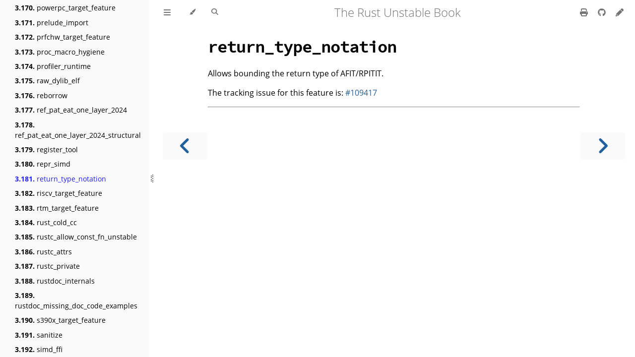

--- FILE ---
content_type: text/html
request_url: https://doc.rust-lang.org/beta/unstable-book/language-features/return-type-notation.html
body_size: 6186
content:
<!DOCTYPE HTML>
<html lang="en" class="light sidebar-visible" dir="ltr">
    <head>
        <!-- Book generated using mdBook -->
        <meta charset="UTF-8">
        <title>return_type_notation - The Rust Unstable Book</title>


        <!-- Custom HTML head -->

        <meta name="description" content="">
        <meta name="viewport" content="width=device-width, initial-scale=1">
        <meta name="theme-color" content="#ffffff">

        <link rel="icon" href="../favicon-de23e50b.svg">
        <link rel="shortcut icon" href="../favicon-8114d1fc.png">
        <link rel="stylesheet" href="../css/variables-8adf115d.css">
        <link rel="stylesheet" href="../css/general-2459343d.css">
        <link rel="stylesheet" href="../css/chrome-ae938929.css">
        <link rel="stylesheet" href="../css/print-9e4910d8.css" media="print">

        <!-- Fonts -->
        <link rel="stylesheet" href="../fonts/fonts-9644e21d.css">

        <!-- Highlight.js Stylesheets -->
        <link rel="stylesheet" id="mdbook-highlight-css" href="../highlight-493f70e1.css">
        <link rel="stylesheet" id="mdbook-tomorrow-night-css" href="../tomorrow-night-4c0ae647.css">
        <link rel="stylesheet" id="mdbook-ayu-highlight-css" href="../ayu-highlight-3fdfc3ac.css">

        <!-- Custom theme stylesheets -->


        <!-- Provide site root and default themes to javascript -->
        <script>
            const path_to_root = "../";
            const default_light_theme = "light";
            const default_dark_theme = "navy";
            window.path_to_searchindex_js = "../searchindex-e588d2a5.js";
        </script>
        <!-- Start loading toc.js asap -->
        <script src="../toc-4e1c1abd.js"></script>
    </head>
    <body>
    <div id="mdbook-help-container">
        <div id="mdbook-help-popup">
            <h2 class="mdbook-help-title">Keyboard shortcuts</h2>
            <div>
                <p>Press <kbd>←</kbd> or <kbd>→</kbd> to navigate between chapters</p>
                <p>Press <kbd>S</kbd> or <kbd>/</kbd> to search in the book</p>
                <p>Press <kbd>?</kbd> to show this help</p>
                <p>Press <kbd>Esc</kbd> to hide this help</p>
            </div>
        </div>
    </div>
    <div id="mdbook-body-container">
        <!-- Work around some values being stored in localStorage wrapped in quotes -->
        <script>
            try {
                let theme = localStorage.getItem('mdbook-theme');
                let sidebar = localStorage.getItem('mdbook-sidebar');

                if (theme.startsWith('"') && theme.endsWith('"')) {
                    localStorage.setItem('mdbook-theme', theme.slice(1, theme.length - 1));
                }

                if (sidebar.startsWith('"') && sidebar.endsWith('"')) {
                    localStorage.setItem('mdbook-sidebar', sidebar.slice(1, sidebar.length - 1));
                }
            } catch (e) { }
        </script>

        <!-- Set the theme before any content is loaded, prevents flash -->
        <script>
            const default_theme = window.matchMedia("(prefers-color-scheme: dark)").matches ? default_dark_theme : default_light_theme;
            let theme;
            try { theme = localStorage.getItem('mdbook-theme'); } catch(e) { }
            if (theme === null || theme === undefined) { theme = default_theme; }
            const html = document.documentElement;
            html.classList.remove('light')
            html.classList.add(theme);
            html.classList.add("js");
        </script>

        <input type="checkbox" id="mdbook-sidebar-toggle-anchor" class="hidden">

        <!-- Hide / unhide sidebar before it is displayed -->
        <script>
            let sidebar = null;
            const sidebar_toggle = document.getElementById("mdbook-sidebar-toggle-anchor");
            if (document.body.clientWidth >= 1080) {
                try { sidebar = localStorage.getItem('mdbook-sidebar'); } catch(e) { }
                sidebar = sidebar || 'visible';
            } else {
                sidebar = 'hidden';
                sidebar_toggle.checked = false;
            }
            if (sidebar === 'visible') {
                sidebar_toggle.checked = true;
            } else {
                html.classList.remove('sidebar-visible');
            }
        </script>

        <nav id="mdbook-sidebar" class="sidebar" aria-label="Table of contents">
            <!-- populated by js -->
            <mdbook-sidebar-scrollbox class="sidebar-scrollbox"></mdbook-sidebar-scrollbox>
            <noscript>
                <iframe class="sidebar-iframe-outer" src="../toc.html"></iframe>
            </noscript>
            <div id="mdbook-sidebar-resize-handle" class="sidebar-resize-handle">
                <div class="sidebar-resize-indicator"></div>
            </div>
        </nav>

        <div id="mdbook-page-wrapper" class="page-wrapper">

            <div class="page">
                <div id="mdbook-menu-bar-hover-placeholder"></div>
                <div id="mdbook-menu-bar" class="menu-bar sticky">
                    <div class="left-buttons">
                        <label id="mdbook-sidebar-toggle" class="icon-button" for="mdbook-sidebar-toggle-anchor" title="Toggle Table of Contents" aria-label="Toggle Table of Contents" aria-controls="mdbook-sidebar">
                            <span class=fa-svg><svg xmlns="http://www.w3.org/2000/svg" viewBox="0 0 448 512"><!--! Font Awesome Free 6.2.0 by @fontawesome - https://fontawesome.com License - https://fontawesome.com/license/free (Icons: CC BY 4.0, Fonts: SIL OFL 1.1, Code: MIT License) Copyright 2022 Fonticons, Inc. --><path d="M0 96C0 78.3 14.3 64 32 64H416c17.7 0 32 14.3 32 32s-14.3 32-32 32H32C14.3 128 0 113.7 0 96zM0 256c0-17.7 14.3-32 32-32H416c17.7 0 32 14.3 32 32s-14.3 32-32 32H32c-17.7 0-32-14.3-32-32zM448 416c0 17.7-14.3 32-32 32H32c-17.7 0-32-14.3-32-32s14.3-32 32-32H416c17.7 0 32 14.3 32 32z"/></svg></span>
                        </label>
                        <button id="mdbook-theme-toggle" class="icon-button" type="button" title="Change theme" aria-label="Change theme" aria-haspopup="true" aria-expanded="false" aria-controls="mdbook-theme-list">
                            <span class=fa-svg><svg xmlns="http://www.w3.org/2000/svg" viewBox="0 0 576 512"><!--! Font Awesome Free 6.2.0 by @fontawesome - https://fontawesome.com License - https://fontawesome.com/license/free (Icons: CC BY 4.0, Fonts: SIL OFL 1.1, Code: MIT License) Copyright 2022 Fonticons, Inc. --><path d="M371.3 367.1c27.3-3.9 51.9-19.4 67.2-42.9L600.2 74.1c12.6-19.5 9.4-45.3-7.6-61.2S549.7-4.4 531.1 9.6L294.4 187.2c-24 18-38.2 46.1-38.4 76.1L371.3 367.1zm-19.6 25.4l-116-104.4C175.9 290.3 128 339.6 128 400c0 3.9 .2 7.8 .6 11.6c1.8 17.5-10.2 36.4-27.8 36.4H96c-17.7 0-32 14.3-32 32s14.3 32 32 32H240c61.9 0 112-50.1 112-112c0-2.5-.1-5-.2-7.5z"/></svg></span>
                        </button>
                        <ul id="mdbook-theme-list" class="theme-popup" aria-label="Themes" role="menu">
                            <li role="none"><button role="menuitem" class="theme" id="mdbook-theme-default_theme">Auto</button></li>
                            <li role="none"><button role="menuitem" class="theme" id="mdbook-theme-light">Light</button></li>
                            <li role="none"><button role="menuitem" class="theme" id="mdbook-theme-rust">Rust</button></li>
                            <li role="none"><button role="menuitem" class="theme" id="mdbook-theme-coal">Coal</button></li>
                            <li role="none"><button role="menuitem" class="theme" id="mdbook-theme-navy">Navy</button></li>
                            <li role="none"><button role="menuitem" class="theme" id="mdbook-theme-ayu">Ayu</button></li>
                        </ul>
                        <button id="mdbook-search-toggle" class="icon-button" type="button" title="Search (`/`)" aria-label="Toggle Searchbar" aria-expanded="false" aria-keyshortcuts="/ s" aria-controls="mdbook-searchbar">
                            <span class=fa-svg><svg xmlns="http://www.w3.org/2000/svg" viewBox="0 0 512 512"><!--! Font Awesome Free 6.2.0 by @fontawesome - https://fontawesome.com License - https://fontawesome.com/license/free (Icons: CC BY 4.0, Fonts: SIL OFL 1.1, Code: MIT License) Copyright 2022 Fonticons, Inc. --><path d="M416 208c0 45.9-14.9 88.3-40 122.7L502.6 457.4c12.5 12.5 12.5 32.8 0 45.3s-32.8 12.5-45.3 0L330.7 376c-34.4 25.2-76.8 40-122.7 40C93.1 416 0 322.9 0 208S93.1 0 208 0S416 93.1 416 208zM208 352c79.5 0 144-64.5 144-144s-64.5-144-144-144S64 128.5 64 208s64.5 144 144 144z"/></svg></span>
                        </button>
                    </div>

                    <h1 class="menu-title">The Rust Unstable Book</h1>

                    <div class="right-buttons">
                        <a href="../print.html" title="Print this book" aria-label="Print this book">
                            <span class=fa-svg id="print-button"><svg xmlns="http://www.w3.org/2000/svg" viewBox="0 0 512 512"><!--! Font Awesome Free 6.2.0 by @fontawesome - https://fontawesome.com License - https://fontawesome.com/license/free (Icons: CC BY 4.0, Fonts: SIL OFL 1.1, Code: MIT License) Copyright 2022 Fonticons, Inc. --><path d="M128 0C92.7 0 64 28.7 64 64v96h64V64H354.7L384 93.3V160h64V93.3c0-17-6.7-33.3-18.7-45.3L400 18.7C388 6.7 371.7 0 354.7 0H128zM384 352v32 64H128V384 368 352H384zm64 32h32c17.7 0 32-14.3 32-32V256c0-35.3-28.7-64-64-64H64c-35.3 0-64 28.7-64 64v96c0 17.7 14.3 32 32 32H64v64c0 35.3 28.7 64 64 64H384c35.3 0 64-28.7 64-64V384zm-16-88c-13.3 0-24-10.7-24-24s10.7-24 24-24s24 10.7 24 24s-10.7 24-24 24z"/></svg></span>
                        </a>
                        <a href="https://github.com/rust-lang/rust/tree/HEAD/src/doc/unstable-book" title="Git repository" aria-label="Git repository">
                            <span class=fa-svg><svg xmlns="http://www.w3.org/2000/svg" viewBox="0 0 496 512"><!--! Font Awesome Free 6.2.0 by @fontawesome - https://fontawesome.com License - https://fontawesome.com/license/free (Icons: CC BY 4.0, Fonts: SIL OFL 1.1, Code: MIT License) Copyright 2022 Fonticons, Inc. --><path d="M165.9 397.4c0 2-2.3 3.6-5.2 3.6-3.3.3-5.6-1.3-5.6-3.6 0-2 2.3-3.6 5.2-3.6 3-.3 5.6 1.3 5.6 3.6zm-31.1-4.5c-.7 2 1.3 4.3 4.3 4.9 2.6 1 5.6 0 6.2-2s-1.3-4.3-4.3-5.2c-2.6-.7-5.5.3-6.2 2.3zm44.2-1.7c-2.9.7-4.9 2.6-4.6 4.9.3 2 2.9 3.3 5.9 2.6 2.9-.7 4.9-2.6 4.6-4.6-.3-1.9-3-3.2-5.9-2.9zM244.8 8C106.1 8 0 113.3 0 252c0 110.9 69.8 205.8 169.5 239.2 12.8 2.3 17.3-5.6 17.3-12.1 0-6.2-.3-40.4-.3-61.4 0 0-70 15-84.7-29.8 0 0-11.4-29.1-27.8-36.6 0 0-22.9-15.7 1.6-15.4 0 0 24.9 2 38.6 25.8 21.9 38.6 58.6 27.5 72.9 20.9 2.3-16 8.8-27.1 16-33.7-55.9-6.2-112.3-14.3-112.3-110.5 0-27.5 7.6-41.3 23.6-58.9-2.6-6.5-11.1-33.3 2.6-67.9 20.9-6.5 69 27 69 27 20-5.6 41.5-8.5 62.8-8.5s42.8 2.9 62.8 8.5c0 0 48.1-33.6 69-27 13.7 34.7 5.2 61.4 2.6 67.9 16 17.7 25.8 31.5 25.8 58.9 0 96.5-58.9 104.2-114.8 110.5 9.2 7.9 17 22.9 17 46.4 0 33.7-.3 75.4-.3 83.6 0 6.5 4.6 14.4 17.3 12.1C428.2 457.8 496 362.9 496 252 496 113.3 383.5 8 244.8 8zM97.2 352.9c-1.3 1-1 3.3.7 5.2 1.6 1.6 3.9 2.3 5.2 1 1.3-1 1-3.3-.7-5.2-1.6-1.6-3.9-2.3-5.2-1zm-10.8-8.1c-.7 1.3.3 2.9 2.3 3.9 1.6 1 3.6.7 4.3-.7.7-1.3-.3-2.9-2.3-3.9-2-.6-3.6-.3-4.3.7zm32.4 35.6c-1.6 1.3-1 4.3 1.3 6.2 2.3 2.3 5.2 2.6 6.5 1 1.3-1.3.7-4.3-1.3-6.2-2.2-2.3-5.2-2.6-6.5-1zm-11.4-14.7c-1.6 1-1.6 3.6 0 5.9 1.6 2.3 4.3 3.3 5.6 2.3 1.6-1.3 1.6-3.9 0-6.2-1.4-2.3-4-3.3-5.6-2z"/></svg></span>
                        </a>
                        <a href="https://github.com/rust-lang/rust/edit/main/src/doc/unstable-book/src/language-features/return-type-notation.md" title="Suggest an edit" aria-label="Suggest an edit" rel="edit">
                            <span class=fa-svg id="git-edit-button"><svg xmlns="http://www.w3.org/2000/svg" viewBox="0 0 512 512"><!--! Font Awesome Free 6.2.0 by @fontawesome - https://fontawesome.com License - https://fontawesome.com/license/free (Icons: CC BY 4.0, Fonts: SIL OFL 1.1, Code: MIT License) Copyright 2022 Fonticons, Inc. --><path d="M421.7 220.3l-11.3 11.3-22.6 22.6-205 205c-6.6 6.6-14.8 11.5-23.8 14.1L30.8 511c-8.4 2.5-17.5 .2-23.7-6.1S-1.5 489.7 1 481.2L38.7 353.1c2.6-9 7.5-17.2 14.1-23.8l205-205 22.6-22.6 11.3-11.3 33.9 33.9 62.1 62.1 33.9 33.9zM96 353.9l-9.3 9.3c-.9 .9-1.6 2.1-2 3.4l-25.3 86 86-25.3c1.3-.4 2.5-1.1 3.4-2l9.3-9.3H112c-8.8 0-16-7.2-16-16V353.9zM453.3 19.3l39.4 39.4c25 25 25 65.5 0 90.5l-14.5 14.5-22.6 22.6-11.3 11.3-33.9-33.9-62.1-62.1L314.3 67.7l11.3-11.3 22.6-22.6 14.5-14.5c25-25 65.5-25 90.5 0z"/></svg></span>
                        </a>

                    </div>
                </div>

                <div id="mdbook-search-wrapper" class="hidden">
                    <form id="mdbook-searchbar-outer" class="searchbar-outer">
                        <div class="search-wrapper">
                            <input type="search" id="mdbook-searchbar" name="searchbar" placeholder="Search this book ..." aria-controls="mdbook-searchresults-outer" aria-describedby="searchresults-header">
                            <div class="spinner-wrapper">
                                <span class=fa-svg id="fa-spin"><svg xmlns="http://www.w3.org/2000/svg" viewBox="0 0 512 512"><!--! Font Awesome Free 6.2.0 by @fontawesome - https://fontawesome.com License - https://fontawesome.com/license/free (Icons: CC BY 4.0, Fonts: SIL OFL 1.1, Code: MIT License) Copyright 2022 Fonticons, Inc. --><path d="M304 48c0-26.5-21.5-48-48-48s-48 21.5-48 48s21.5 48 48 48s48-21.5 48-48zm0 416c0-26.5-21.5-48-48-48s-48 21.5-48 48s21.5 48 48 48s48-21.5 48-48zM48 304c26.5 0 48-21.5 48-48s-21.5-48-48-48s-48 21.5-48 48s21.5 48 48 48zm464-48c0-26.5-21.5-48-48-48s-48 21.5-48 48s21.5 48 48 48s48-21.5 48-48zM142.9 437c18.7-18.7 18.7-49.1 0-67.9s-49.1-18.7-67.9 0s-18.7 49.1 0 67.9s49.1 18.7 67.9 0zm0-294.2c18.7-18.7 18.7-49.1 0-67.9S93.7 56.2 75 75s-18.7 49.1 0 67.9s49.1 18.7 67.9 0zM369.1 437c18.7 18.7 49.1 18.7 67.9 0s18.7-49.1 0-67.9s-49.1-18.7-67.9 0s-18.7 49.1 0 67.9z"/></svg></span>
                            </div>
                        </div>
                    </form>
                    <div id="mdbook-searchresults-outer" class="searchresults-outer hidden">
                        <div id="mdbook-searchresults-header" class="searchresults-header"></div>
                        <ul id="mdbook-searchresults">
                        </ul>
                    </div>
                </div>

                <!-- Apply ARIA attributes after the sidebar and the sidebar toggle button are added to the DOM -->
                <script>
                    document.getElementById('mdbook-sidebar-toggle').setAttribute('aria-expanded', sidebar === 'visible');
                    document.getElementById('mdbook-sidebar').setAttribute('aria-hidden', sidebar !== 'visible');
                    Array.from(document.querySelectorAll('#mdbook-sidebar a')).forEach(function(link) {
                        link.setAttribute('tabIndex', sidebar === 'visible' ? 0 : -1);
                    });
                </script>

                <div id="mdbook-content" class="content">
                    <main>
                        <h1 id="return_type_notation"><a class="header" href="#return_type_notation"><code>return_type_notation</code></a></h1>
<p>Allows bounding the return type of AFIT/RPITIT.</p>
<p>The tracking issue for this feature is: <a href="https://github.com/rust-lang/rust/issues/109417">#109417</a></p>
<hr>
                    </main>

                    <nav class="nav-wrapper" aria-label="Page navigation">
                        <!-- Mobile navigation buttons -->
                            <a rel="prev" href="../language-features/repr-simd.html" class="mobile-nav-chapters previous" title="Previous chapter" aria-label="Previous chapter" aria-keyshortcuts="Left">
                                <span class=fa-svg><svg xmlns="http://www.w3.org/2000/svg" viewBox="0 0 320 512"><!--! Font Awesome Free 6.2.0 by @fontawesome - https://fontawesome.com License - https://fontawesome.com/license/free (Icons: CC BY 4.0, Fonts: SIL OFL 1.1, Code: MIT License) Copyright 2022 Fonticons, Inc. --><path d="M41.4 233.4c-12.5 12.5-12.5 32.8 0 45.3l160 160c12.5 12.5 32.8 12.5 45.3 0s12.5-32.8 0-45.3L109.3 256 246.6 118.6c12.5-12.5 12.5-32.8 0-45.3s-32.8-12.5-45.3 0l-160 160z"/></svg></span>
                            </a>

                            <a rel="next prefetch" href="../language-features/riscv-target-feature.html" class="mobile-nav-chapters next" title="Next chapter" aria-label="Next chapter" aria-keyshortcuts="Right">
                                <span class=fa-svg><svg xmlns="http://www.w3.org/2000/svg" viewBox="0 0 320 512"><!--! Font Awesome Free 6.2.0 by @fontawesome - https://fontawesome.com License - https://fontawesome.com/license/free (Icons: CC BY 4.0, Fonts: SIL OFL 1.1, Code: MIT License) Copyright 2022 Fonticons, Inc. --><path d="M278.6 233.4c12.5 12.5 12.5 32.8 0 45.3l-160 160c-12.5 12.5-32.8 12.5-45.3 0s-12.5-32.8 0-45.3L210.7 256 73.4 118.6c-12.5-12.5-12.5-32.8 0-45.3s32.8-12.5 45.3 0l160 160z"/></svg></span>
                            </a>

                        <div style="clear: both"></div>
                    </nav>
                </div>
            </div>

            <nav class="nav-wide-wrapper" aria-label="Page navigation">
                    <a rel="prev" href="../language-features/repr-simd.html" class="nav-chapters previous" title="Previous chapter" aria-label="Previous chapter" aria-keyshortcuts="Left">
                        <span class=fa-svg><svg xmlns="http://www.w3.org/2000/svg" viewBox="0 0 320 512"><!--! Font Awesome Free 6.2.0 by @fontawesome - https://fontawesome.com License - https://fontawesome.com/license/free (Icons: CC BY 4.0, Fonts: SIL OFL 1.1, Code: MIT License) Copyright 2022 Fonticons, Inc. --><path d="M41.4 233.4c-12.5 12.5-12.5 32.8 0 45.3l160 160c12.5 12.5 32.8 12.5 45.3 0s12.5-32.8 0-45.3L109.3 256 246.6 118.6c12.5-12.5 12.5-32.8 0-45.3s-32.8-12.5-45.3 0l-160 160z"/></svg></span>
                    </a>

                    <a rel="next prefetch" href="../language-features/riscv-target-feature.html" class="nav-chapters next" title="Next chapter" aria-label="Next chapter" aria-keyshortcuts="Right">
                        <span class=fa-svg><svg xmlns="http://www.w3.org/2000/svg" viewBox="0 0 320 512"><!--! Font Awesome Free 6.2.0 by @fontawesome - https://fontawesome.com License - https://fontawesome.com/license/free (Icons: CC BY 4.0, Fonts: SIL OFL 1.1, Code: MIT License) Copyright 2022 Fonticons, Inc. --><path d="M278.6 233.4c12.5 12.5 12.5 32.8 0 45.3l-160 160c-12.5 12.5-32.8 12.5-45.3 0s-12.5-32.8 0-45.3L210.7 256 73.4 118.6c-12.5-12.5-12.5-32.8 0-45.3s32.8-12.5 45.3 0l160 160z"/></svg></span>
                    </a>
            </nav>

        </div>

        <template id=fa-eye><span class=fa-svg><svg xmlns="http://www.w3.org/2000/svg" viewBox="0 0 576 512"><!--! Font Awesome Free 6.2.0 by @fontawesome - https://fontawesome.com License - https://fontawesome.com/license/free (Icons: CC BY 4.0, Fonts: SIL OFL 1.1, Code: MIT License) Copyright 2022 Fonticons, Inc. --><path d="M288 32c-80.8 0-145.5 36.8-192.6 80.6C48.6 156 17.3 208 2.5 243.7c-3.3 7.9-3.3 16.7 0 24.6C17.3 304 48.6 356 95.4 399.4C142.5 443.2 207.2 480 288 480s145.5-36.8 192.6-80.6c46.8-43.5 78.1-95.4 93-131.1c3.3-7.9 3.3-16.7 0-24.6c-14.9-35.7-46.2-87.7-93-131.1C433.5 68.8 368.8 32 288 32zM432 256c0 79.5-64.5 144-144 144s-144-64.5-144-144s64.5-144 144-144s144 64.5 144 144zM288 192c0 35.3-28.7 64-64 64c-11.5 0-22.3-3-31.6-8.4c-.2 2.8-.4 5.5-.4 8.4c0 53 43 96 96 96s96-43 96-96s-43-96-96-96c-2.8 0-5.6 .1-8.4 .4c5.3 9.3 8.4 20.1 8.4 31.6z"/></svg></span></template>
        <template id=fa-eye-slash><span class=fa-svg><svg xmlns="http://www.w3.org/2000/svg" viewBox="0 0 640 512"><!--! Font Awesome Free 6.2.0 by @fontawesome - https://fontawesome.com License - https://fontawesome.com/license/free (Icons: CC BY 4.0, Fonts: SIL OFL 1.1, Code: MIT License) Copyright 2022 Fonticons, Inc. --><path d="M38.8 5.1C28.4-3.1 13.3-1.2 5.1 9.2S-1.2 34.7 9.2 42.9l592 464c10.4 8.2 25.5 6.3 33.7-4.1s6.3-25.5-4.1-33.7L525.6 386.7c39.6-40.6 66.4-86.1 79.9-118.4c3.3-7.9 3.3-16.7 0-24.6c-14.9-35.7-46.2-87.7-93-131.1C465.5 68.8 400.8 32 320 32c-68.2 0-125 26.3-169.3 60.8L38.8 5.1zM223.1 149.5C248.6 126.2 282.7 112 320 112c79.5 0 144 64.5 144 144c0 24.9-6.3 48.3-17.4 68.7L408 294.5c5.2-11.8 8-24.8 8-38.5c0-53-43-96-96-96c-2.8 0-5.6 .1-8.4 .4c5.3 9.3 8.4 20.1 8.4 31.6c0 10.2-2.4 19.8-6.6 28.3l-90.3-70.8zm223.1 298L373 389.9c-16.4 6.5-34.3 10.1-53 10.1c-79.5 0-144-64.5-144-144c0-6.9 .5-13.6 1.4-20.2L83.1 161.5C60.3 191.2 44 220.8 34.5 243.7c-3.3 7.9-3.3 16.7 0 24.6c14.9 35.7 46.2 87.7 93 131.1C174.5 443.2 239.2 480 320 480c47.8 0 89.9-12.9 126.2-32.5z"/></svg></span></template>
        <template id=fa-copy><span class=fa-svg><svg xmlns="http://www.w3.org/2000/svg" viewBox="0 0 512 512"><!--! Font Awesome Free 6.2.0 by @fontawesome - https://fontawesome.com License - https://fontawesome.com/license/free (Icons: CC BY 4.0, Fonts: SIL OFL 1.1, Code: MIT License) Copyright 2022 Fonticons, Inc. --><path d="M502.6 70.63l-61.25-61.25C435.4 3.371 427.2 0 418.7 0H255.1c-35.35 0-64 28.66-64 64l.0195 256C192 355.4 220.7 384 256 384h192c35.2 0 64-28.8 64-64V93.25C512 84.77 508.6 76.63 502.6 70.63zM464 320c0 8.836-7.164 16-16 16H255.1c-8.838 0-16-7.164-16-16L239.1 64.13c0-8.836 7.164-16 16-16h128L384 96c0 17.67 14.33 32 32 32h47.1V320zM272 448c0 8.836-7.164 16-16 16H63.1c-8.838 0-16-7.164-16-16L47.98 192.1c0-8.836 7.164-16 16-16H160V128H63.99c-35.35 0-64 28.65-64 64l.0098 256C.002 483.3 28.66 512 64 512h192c35.2 0 64-28.8 64-64v-32h-47.1L272 448z"/></svg></span></template>
        <template id=fa-play><span class=fa-svg><svg xmlns="http://www.w3.org/2000/svg" viewBox="0 0 384 512"><!--! Font Awesome Free 6.2.0 by @fontawesome - https://fontawesome.com License - https://fontawesome.com/license/free (Icons: CC BY 4.0, Fonts: SIL OFL 1.1, Code: MIT License) Copyright 2022 Fonticons, Inc. --><path d="M73 39c-14.8-9.1-33.4-9.4-48.5-.9S0 62.6 0 80V432c0 17.4 9.4 33.4 24.5 41.9s33.7 8.1 48.5-.9L361 297c14.3-8.7 23-24.2 23-41s-8.7-32.2-23-41L73 39z"/></svg></span></template>
        <template id=fa-clock-rotate-left><span class=fa-svg><svg xmlns="http://www.w3.org/2000/svg" viewBox="0 0 512 512"><!--! Font Awesome Free 6.2.0 by @fontawesome - https://fontawesome.com License - https://fontawesome.com/license/free (Icons: CC BY 4.0, Fonts: SIL OFL 1.1, Code: MIT License) Copyright 2022 Fonticons, Inc. --><path d="M75 75L41 41C25.9 25.9 0 36.6 0 57.9V168c0 13.3 10.7 24 24 24H134.1c21.4 0 32.1-25.9 17-41l-30.8-30.8C155 85.5 203 64 256 64c106 0 192 86 192 192s-86 192-192 192c-40.8 0-78.6-12.7-109.7-34.4c-14.5-10.1-34.4-6.6-44.6 7.9s-6.6 34.4 7.9 44.6C151.2 495 201.7 512 256 512c141.4 0 256-114.6 256-256S397.4 0 256 0C185.3 0 121.3 28.7 75 75zm181 53c-13.3 0-24 10.7-24 24V256c0 6.4 2.5 12.5 7 17l72 72c9.4 9.4 24.6 9.4 33.9 0s9.4-24.6 0-33.9l-65-65V152c0-13.3-10.7-24-24-24z"/></svg></span></template>



        <script>
            window.playground_copyable = true;
        </script>


        <script src="../elasticlunr-ef4e11c1.min.js"></script>
        <script src="../mark-09e88c2c.min.js"></script>
        <script src="../searcher-c2a407aa.js"></script>

        <script src="../clipboard-1626706a.min.js"></script>
        <script src="../highlight-abc7f01d.js"></script>
        <script src="../book-a0b12cfe.js"></script>

        <!-- Custom JS scripts -->



    </div>
    </body>
</html>


--- FILE ---
content_type: text/javascript
request_url: https://doc.rust-lang.org/beta/unstable-book/toc-4e1c1abd.js
body_size: 20140
content:
// Populate the sidebar
//
// This is a script, and not included directly in the page, to control the total size of the book.
// The TOC contains an entry for each page, so if each page includes a copy of the TOC,
// the total size of the page becomes O(n**2).
class MDBookSidebarScrollbox extends HTMLElement {
    constructor() {
        super();
    }
    connectedCallback() {
        this.innerHTML = '<ol class="chapter"><li class="chapter-item expanded "><span class="chapter-link-wrapper"><a href="the-unstable-book.html">The Unstable Book</a></span></li><li class="chapter-item expanded "><span class="chapter-link-wrapper"><a href="compiler-environment-variables.html"><strong aria-hidden="true">1.</strong> Compiler environment variables</a></span><ol class="section"><li class="chapter-item expanded "><span class="chapter-link-wrapper"><a href="compiler-environment-variables/COLORTERM.html"><strong aria-hidden="true">1.1.</strong> COLORTERM</a></span></li><li class="chapter-item expanded "><span class="chapter-link-wrapper"><a href="compiler-environment-variables/QNX_TARGET.html"><strong aria-hidden="true">1.2.</strong> QNX_TARGET</a></span></li><li class="chapter-item expanded "><span class="chapter-link-wrapper"><a href="compiler-environment-variables/RUSTC_BLESS.html"><strong aria-hidden="true">1.3.</strong> RUSTC_BLESS</a></span></li><li class="chapter-item expanded "><span class="chapter-link-wrapper"><a href="compiler-environment-variables/RUSTC_BOOTSTRAP.html"><strong aria-hidden="true">1.4.</strong> RUSTC_BOOTSTRAP</a></span></li><li class="chapter-item expanded "><span class="chapter-link-wrapper"><a href="compiler-environment-variables/RUSTC_BREAK_ON_ICE.html"><strong aria-hidden="true">1.5.</strong> RUSTC_BREAK_ON_ICE</a></span></li><li class="chapter-item expanded "><span class="chapter-link-wrapper"><a href="compiler-environment-variables/RUSTC_CTFE_BACKTRACE.html"><strong aria-hidden="true">1.6.</strong> RUSTC_CTFE_BACKTRACE</a></span></li><li class="chapter-item expanded "><span class="chapter-link-wrapper"><a href="compiler-environment-variables/RUSTC_FORCE_RUSTC_VERSION.html"><strong aria-hidden="true">1.7.</strong> RUSTC_FORCE_RUSTC_VERSION</a></span></li><li class="chapter-item expanded "><span class="chapter-link-wrapper"><a href="compiler-environment-variables/RUSTC_GRAPHVIZ_FONT.html"><strong aria-hidden="true">1.8.</strong> RUSTC_GRAPHVIZ_FONT</a></span></li><li class="chapter-item expanded "><span class="chapter-link-wrapper"><a href="compiler-environment-variables/RUSTC_ICE.html"><strong aria-hidden="true">1.9.</strong> RUSTC_ICE</a></span></li><li class="chapter-item expanded "><span class="chapter-link-wrapper"><a href="compiler-environment-variables/RUSTC_LOG.html"><strong aria-hidden="true">1.10.</strong> RUSTC_LOG</a></span></li><li class="chapter-item expanded "><span class="chapter-link-wrapper"><a href="compiler-environment-variables/RUSTC_OVERRIDE_VERSION_STRING.html"><strong aria-hidden="true">1.11.</strong> RUSTC_OVERRIDE_VERSION_STRING</a></span></li><li class="chapter-item expanded "><span class="chapter-link-wrapper"><a href="compiler-environment-variables/RUSTC_TRANSLATION_NO_DEBUG_ASSERT.html"><strong aria-hidden="true">1.12.</strong> RUSTC_TRANSLATION_NO_DEBUG_ASSERT</a></span></li><li class="chapter-item expanded "><span class="chapter-link-wrapper"><a href="compiler-environment-variables/RUSTC_WINDOWS_RC.html"><strong aria-hidden="true">1.13.</strong> RUSTC_WINDOWS_RC</a></span></li><li class="chapter-item expanded "><span class="chapter-link-wrapper"><a href="compiler-environment-variables/RUST_BACKTRACE.html"><strong aria-hidden="true">1.14.</strong> RUST_BACKTRACE</a></span></li><li class="chapter-item expanded "><span class="chapter-link-wrapper"><a href="compiler-environment-variables/RUST_DEP_GRAPH.html"><strong aria-hidden="true">1.15.</strong> RUST_DEP_GRAPH</a></span></li><li class="chapter-item expanded "><span class="chapter-link-wrapper"><a href="compiler-environment-variables/RUST_DEP_GRAPH_FILTER.html"><strong aria-hidden="true">1.16.</strong> RUST_DEP_GRAPH_FILTER</a></span></li><li class="chapter-item expanded "><span class="chapter-link-wrapper"><a href="compiler-environment-variables/RUST_FORBID_DEP_GRAPH_EDGE.html"><strong aria-hidden="true">1.17.</strong> RUST_FORBID_DEP_GRAPH_EDGE</a></span></li><li class="chapter-item expanded "><span class="chapter-link-wrapper"><a href="compiler-environment-variables/RUST_MIN_STACK.html"><strong aria-hidden="true">1.18.</strong> RUST_MIN_STACK</a></span></li><li class="chapter-item expanded "><span class="chapter-link-wrapper"><a href="compiler-environment-variables/RUST_TARGET_PATH.html"><strong aria-hidden="true">1.19.</strong> RUST_TARGET_PATH</a></span></li><li class="chapter-item expanded "><span class="chapter-link-wrapper"><a href="compiler-environment-variables/SDKROOT.html"><strong aria-hidden="true">1.20.</strong> SDKROOT</a></span></li><li class="chapter-item expanded "><span class="chapter-link-wrapper"><a href="compiler-environment-variables/TERM.html"><strong aria-hidden="true">1.21.</strong> TERM</a></span></li><li class="chapter-item expanded "><span class="chapter-link-wrapper"><a href="compiler-environment-variables/UNSTABLE_RUSTDOC_TEST_LINE.html"><strong aria-hidden="true">1.22.</strong> UNSTABLE_RUSTDOC_TEST_LINE</a></span></li><li class="chapter-item expanded "><span class="chapter-link-wrapper"><a href="compiler-environment-variables/UNSTABLE_RUSTDOC_TEST_PATH.html"><strong aria-hidden="true">1.23.</strong> UNSTABLE_RUSTDOC_TEST_PATH</a></span></li></ol><li class="chapter-item expanded "><span class="chapter-link-wrapper"><a href="compiler-flags.html"><strong aria-hidden="true">2.</strong> Compiler flags</a></span><ol class="section"><li class="chapter-item expanded "><span class="chapter-link-wrapper"><a href="compiler-flags/allow-features.html"><strong aria-hidden="true">2.1.</strong> allow_features</a></span></li><li class="chapter-item expanded "><span class="chapter-link-wrapper"><a href="compiler-flags/annotate-moves.html"><strong aria-hidden="true">2.2.</strong> annotate_moves</a></span></li><li class="chapter-item expanded "><span class="chapter-link-wrapper"><a href="compiler-flags/autodiff.html"><strong aria-hidden="true">2.3.</strong> autodiff</a></span></li><li class="chapter-item expanded "><span class="chapter-link-wrapper"><a href="compiler-flags/branch-protection.html"><strong aria-hidden="true">2.4.</strong> branch_protection</a></span></li><li class="chapter-item expanded "><span class="chapter-link-wrapper"><a href="compiler-flags/cf-protection.html"><strong aria-hidden="true">2.5.</strong> cf_protection</a></span></li><li class="chapter-item expanded "><span class="chapter-link-wrapper"><a href="compiler-flags/codegen-backend.html"><strong aria-hidden="true">2.6.</strong> codegen_backend</a></span></li><li class="chapter-item expanded "><span class="chapter-link-wrapper"><a href="compiler-flags/codegen-options.html"><strong aria-hidden="true">2.7.</strong> codegen_options</a></span></li><li class="chapter-item expanded "><span class="chapter-link-wrapper"><a href="compiler-flags/codegen-source-order.html"><strong aria-hidden="true">2.8.</strong> codegen_source_order</a></span></li><li class="chapter-item expanded "><span class="chapter-link-wrapper"><a href="compiler-flags/control-flow-guard.html"><strong aria-hidden="true">2.9.</strong> control_flow_guard</a></span></li><li class="chapter-item expanded "><span class="chapter-link-wrapper"><a href="compiler-flags/coverage-options.html"><strong aria-hidden="true">2.10.</strong> coverage_options</a></span></li><li class="chapter-item expanded "><span class="chapter-link-wrapper"><a href="compiler-flags/crate-attr.html"><strong aria-hidden="true">2.11.</strong> crate_attr</a></span></li><li class="chapter-item expanded "><span class="chapter-link-wrapper"><a href="compiler-flags/debug_info_for_profiling.html"><strong aria-hidden="true">2.12.</strong> debug_info_for_profiling</a></span></li><li class="chapter-item expanded "><span class="chapter-link-wrapper"><a href="compiler-flags/debug_info_type_line_numbers.html"><strong aria-hidden="true">2.13.</strong> debug_info_type_line_numbers</a></span></li><li class="chapter-item expanded "><span class="chapter-link-wrapper"><a href="compiler-flags/default-visibility.html"><strong aria-hidden="true">2.14.</strong> default_visibility</a></span></li><li class="chapter-item expanded "><span class="chapter-link-wrapper"><a href="compiler-flags/direct-access-external-data.html"><strong aria-hidden="true">2.15.</strong> direct_access_external_data</a></span></li><li class="chapter-item expanded "><span class="chapter-link-wrapper"><a href="compiler-flags/dump-mono-stats.html"><strong aria-hidden="true">2.16.</strong> dump_mono_stats</a></span></li><li class="chapter-item expanded "><span class="chapter-link-wrapper"><a href="compiler-flags/dump-mono-stats-format.html"><strong aria-hidden="true">2.17.</strong> dump_mono_stats_format</a></span></li><li class="chapter-item expanded "><span class="chapter-link-wrapper"><a href="compiler-flags/dylib-lto.html"><strong aria-hidden="true">2.18.</strong> dylib_lto</a></span></li><li class="chapter-item expanded "><span class="chapter-link-wrapper"><a href="compiler-flags/eagerly-emit-delayed-bugs.html"><strong aria-hidden="true">2.19.</strong> eagerly_emit_delayed_bugs</a></span></li><li class="chapter-item expanded "><span class="chapter-link-wrapper"><a href="compiler-flags/embed-metadata.html"><strong aria-hidden="true">2.20.</strong> embed_metadata</a></span></li><li class="chapter-item expanded "><span class="chapter-link-wrapper"><a href="compiler-flags/embed-source.html"><strong aria-hidden="true">2.21.</strong> embed_source</a></span></li><li class="chapter-item expanded "><span class="chapter-link-wrapper"><a href="compiler-flags/emit-stack-sizes.html"><strong aria-hidden="true">2.22.</strong> emit_stack_sizes</a></span></li><li class="chapter-item expanded "><span class="chapter-link-wrapper"><a href="compiler-flags/emscripten-wasm-eh.html"><strong aria-hidden="true">2.23.</strong> emscripten_wasm_eh</a></span></li><li class="chapter-item expanded "><span class="chapter-link-wrapper"><a href="compiler-flags/env-set.html"><strong aria-hidden="true">2.24.</strong> env_set</a></span></li><li class="chapter-item expanded "><span class="chapter-link-wrapper"><a href="compiler-flags/export-executable-symbols.html"><strong aria-hidden="true">2.25.</strong> export_executable_symbols</a></span></li><li class="chapter-item expanded "><span class="chapter-link-wrapper"><a href="compiler-flags/extern-options.html"><strong aria-hidden="true">2.26.</strong> extern_options</a></span></li><li class="chapter-item expanded "><span class="chapter-link-wrapper"><a href="compiler-flags/external-clangrt.html"><strong aria-hidden="true">2.27.</strong> external_clangrt</a></span></li><li class="chapter-item expanded "><span class="chapter-link-wrapper"><a href="compiler-flags/fixed-x18.html"><strong aria-hidden="true">2.28.</strong> fixed_x18</a></span></li><li class="chapter-item expanded "><span class="chapter-link-wrapper"><a href="compiler-flags/fmt-debug.html"><strong aria-hidden="true">2.29.</strong> fmt_debug</a></span></li><li class="chapter-item expanded "><span class="chapter-link-wrapper"><a href="compiler-flags/function-return.html"><strong aria-hidden="true">2.30.</strong> function_return</a></span></li><li class="chapter-item expanded "><span class="chapter-link-wrapper"><a href="compiler-flags/hint-mostly-unused.html"><strong aria-hidden="true">2.31.</strong> hint_mostly_unused</a></span></li><li class="chapter-item expanded "><span class="chapter-link-wrapper"><a href="compiler-flags/indirect-branch-cs-prefix.html"><strong aria-hidden="true">2.32.</strong> indirect_branch_cs_prefix</a></span></li><li class="chapter-item expanded "><span class="chapter-link-wrapper"><a href="compiler-flags/instrument-xray.html"><strong aria-hidden="true">2.33.</strong> instrument_xray</a></span></li><li class="chapter-item expanded "><span class="chapter-link-wrapper"><a href="compiler-flags/link-native-libraries.html"><strong aria-hidden="true">2.34.</strong> link_native_libraries</a></span></li><li class="chapter-item expanded "><span class="chapter-link-wrapper"><a href="compiler-flags/lint-llvm-ir.html"><strong aria-hidden="true">2.35.</strong> lint_llvm_ir</a></span></li><li class="chapter-item expanded "><span class="chapter-link-wrapper"><a href="compiler-flags/llvm-module-flag.html"><strong aria-hidden="true">2.36.</strong> llvm_module_flag</a></span></li><li class="chapter-item expanded "><span class="chapter-link-wrapper"><a href="compiler-flags/location-detail.html"><strong aria-hidden="true">2.37.</strong> location_detail</a></span></li><li class="chapter-item expanded "><span class="chapter-link-wrapper"><a href="compiler-flags/macro-stats.html"><strong aria-hidden="true">2.38.</strong> macro_stats</a></span></li><li class="chapter-item expanded "><span class="chapter-link-wrapper"><a href="compiler-flags/min-function-alignment.html"><strong aria-hidden="true">2.39.</strong> min_function_alignment</a></span></li><li class="chapter-item expanded "><span class="chapter-link-wrapper"><a href="compiler-flags/move-size-limit.html"><strong aria-hidden="true">2.40.</strong> move_size_limit</a></span></li><li class="chapter-item expanded "><span class="chapter-link-wrapper"><a href="compiler-flags/no-parallel-llvm.html"><strong aria-hidden="true">2.41.</strong> no_parallel_llvm</a></span></li><li class="chapter-item expanded "><span class="chapter-link-wrapper"><a href="compiler-flags/no-steal-thir.html"><strong aria-hidden="true">2.42.</strong> no_steal_thir</a></span></li><li class="chapter-item expanded "><span class="chapter-link-wrapper"><a href="compiler-flags/no-unique-section-names.html"><strong aria-hidden="true">2.43.</strong> no_unique_section_names</a></span></li><li class="chapter-item expanded "><span class="chapter-link-wrapper"><a href="compiler-flags/offload.html"><strong aria-hidden="true">2.44.</strong> offload</a></span></li><li class="chapter-item expanded "><span class="chapter-link-wrapper"><a href="compiler-flags/on-broken-pipe.html"><strong aria-hidden="true">2.45.</strong> on_broken_pipe</a></span></li><li class="chapter-item expanded "><span class="chapter-link-wrapper"><a href="compiler-flags/patchable-function-entry.html"><strong aria-hidden="true">2.46.</strong> patchable_function_entry</a></span></li><li class="chapter-item expanded "><span class="chapter-link-wrapper"><a href="compiler-flags/print-check-cfg.html"><strong aria-hidden="true">2.47.</strong> print_check_cfg</a></span></li><li class="chapter-item expanded "><span class="chapter-link-wrapper"><a href="compiler-flags/print-crate-root-lint-levels.html"><strong aria-hidden="true">2.48.</strong> print_crate_root_lint_levels</a></span></li><li class="chapter-item expanded "><span class="chapter-link-wrapper"><a href="compiler-flags/print-supported-crate-types.html"><strong aria-hidden="true">2.49.</strong> print_supported_crate_types</a></span></li><li class="chapter-item expanded "><span class="chapter-link-wrapper"><a href="compiler-flags/profile_sample_use.html"><strong aria-hidden="true">2.50.</strong> profile_sample_use</a></span></li><li class="chapter-item expanded "><span class="chapter-link-wrapper"><a href="compiler-flags/randomize-layout.html"><strong aria-hidden="true">2.51.</strong> randomize_layout</a></span></li><li class="chapter-item expanded "><span class="chapter-link-wrapper"><a href="compiler-flags/reg-struct-return.html"><strong aria-hidden="true">2.52.</strong> reg_struct_return</a></span></li><li class="chapter-item expanded "><span class="chapter-link-wrapper"><a href="compiler-flags/regparm.html"><strong aria-hidden="true">2.53.</strong> regparm</a></span></li><li class="chapter-item expanded "><span class="chapter-link-wrapper"><a href="compiler-flags/remap-cwd-prefix.html"><strong aria-hidden="true">2.54.</strong> remap_cwd_prefix</a></span></li><li class="chapter-item expanded "><span class="chapter-link-wrapper"><a href="compiler-flags/remap-path-scope.html"><strong aria-hidden="true">2.55.</strong> remap_path_scope</a></span></li><li class="chapter-item expanded "><span class="chapter-link-wrapper"><a href="compiler-flags/report-time.html"><strong aria-hidden="true">2.56.</strong> report_time</a></span></li><li class="chapter-item expanded "><span class="chapter-link-wrapper"><a href="compiler-flags/sanitizer.html"><strong aria-hidden="true">2.57.</strong> sanitizer</a></span></li><li class="chapter-item expanded "><span class="chapter-link-wrapper"><a href="compiler-flags/self-profile.html"><strong aria-hidden="true">2.58.</strong> self_profile</a></span></li><li class="chapter-item expanded "><span class="chapter-link-wrapper"><a href="compiler-flags/self-profile-events.html"><strong aria-hidden="true">2.59.</strong> self_profile_events</a></span></li><li class="chapter-item expanded "><span class="chapter-link-wrapper"><a href="compiler-flags/shell-argfiles.html"><strong aria-hidden="true">2.60.</strong> shell_argfiles</a></span></li><li class="chapter-item expanded "><span class="chapter-link-wrapper"><a href="compiler-flags/small-data-threshold.html"><strong aria-hidden="true">2.61.</strong> small_data_threshold</a></span></li><li class="chapter-item expanded "><span class="chapter-link-wrapper"><a href="compiler-flags/split-dwarf-out-dir.html"><strong aria-hidden="true">2.62.</strong> split_dwarf_out_dir</a></span></li><li class="chapter-item expanded "><span class="chapter-link-wrapper"><a href="compiler-flags/src-hash-algorithm.html"><strong aria-hidden="true">2.63.</strong> src_hash_algorithm</a></span></li><li class="chapter-item expanded "><span class="chapter-link-wrapper"><a href="compiler-flags/temps-dir.html"><strong aria-hidden="true">2.64.</strong> temps_dir</a></span></li><li class="chapter-item expanded "><span class="chapter-link-wrapper"><a href="compiler-flags/terminal-urls.html"><strong aria-hidden="true">2.65.</strong> terminal_urls</a></span></li><li class="chapter-item expanded "><span class="chapter-link-wrapper"><a href="compiler-flags/tiny-const-eval-limit.html"><strong aria-hidden="true">2.66.</strong> tiny_const_eval_limit</a></span></li><li class="chapter-item expanded "><span class="chapter-link-wrapper"><a href="compiler-flags/tls-model.html"><strong aria-hidden="true">2.67.</strong> tls_model</a></span></li><li class="chapter-item expanded "><span class="chapter-link-wrapper"><a href="compiler-flags/track-diagnostics.html"><strong aria-hidden="true">2.68.</strong> track_diagnostics</a></span></li><li class="chapter-item expanded "><span class="chapter-link-wrapper"><a href="compiler-flags/treat-err-as-bug.html"><strong aria-hidden="true">2.69.</strong> treat_err_as_bug</a></span></li><li class="chapter-item expanded "><span class="chapter-link-wrapper"><a href="compiler-flags/ub-checks.html"><strong aria-hidden="true">2.70.</strong> ub_checks</a></span></li><li class="chapter-item expanded "><span class="chapter-link-wrapper"><a href="compiler-flags/unsound-mir-opts.html"><strong aria-hidden="true">2.71.</strong> unsound_mir_opts</a></span></li><li class="chapter-item expanded "><span class="chapter-link-wrapper"><a href="compiler-flags/verbose-asm.html"><strong aria-hidden="true">2.72.</strong> verbose_asm</a></span></li><li class="chapter-item expanded "><span class="chapter-link-wrapper"><a href="compiler-flags/virtual-function-elimination.html"><strong aria-hidden="true">2.73.</strong> virtual_function_elimination</a></span></li><li class="chapter-item expanded "><span class="chapter-link-wrapper"><a href="compiler-flags/wasm-c-abi.html"><strong aria-hidden="true">2.74.</strong> wasm_c_abi</a></span></li></ol><li class="chapter-item expanded "><span class="chapter-link-wrapper"><a href="language-features.html"><strong aria-hidden="true">3.</strong> Language features</a></span><ol class="section"><li class="chapter-item expanded "><span class="chapter-link-wrapper"><a href="language-features/aarch64-unstable-target-feature.html"><strong aria-hidden="true">3.1.</strong> aarch64_unstable_target_feature</a></span></li><li class="chapter-item expanded "><span class="chapter-link-wrapper"><a href="language-features/aarch64-ver-target-feature.html"><strong aria-hidden="true">3.2.</strong> aarch64_ver_target_feature</a></span></li><li class="chapter-item expanded "><span class="chapter-link-wrapper"><a href="language-features/abi-avr-interrupt.html"><strong aria-hidden="true">3.3.</strong> abi_avr_interrupt</a></span></li><li class="chapter-item expanded "><span class="chapter-link-wrapper"><a href="language-features/abi-cmse-nonsecure-call.html"><strong aria-hidden="true">3.4.</strong> abi_cmse_nonsecure_call</a></span></li><li class="chapter-item expanded "><span class="chapter-link-wrapper"><a href="language-features/abi-custom.html"><strong aria-hidden="true">3.5.</strong> abi_custom</a></span></li><li class="chapter-item expanded "><span class="chapter-link-wrapper"><a href="language-features/abi-gpu-kernel.html"><strong aria-hidden="true">3.6.</strong> abi_gpu_kernel</a></span></li><li class="chapter-item expanded "><span class="chapter-link-wrapper"><a href="language-features/abi-msp430-interrupt.html"><strong aria-hidden="true">3.7.</strong> abi_msp430_interrupt</a></span></li><li class="chapter-item expanded "><span class="chapter-link-wrapper"><a href="language-features/abi-ptx.html"><strong aria-hidden="true">3.8.</strong> abi_ptx</a></span></li><li class="chapter-item expanded "><span class="chapter-link-wrapper"><a href="language-features/abi-riscv-interrupt.html"><strong aria-hidden="true">3.9.</strong> abi_riscv_interrupt</a></span></li><li class="chapter-item expanded "><span class="chapter-link-wrapper"><a href="language-features/abi-unadjusted.html"><strong aria-hidden="true">3.10.</strong> abi_unadjusted</a></span></li><li class="chapter-item expanded "><span class="chapter-link-wrapper"><a href="language-features/abi-vectorcall.html"><strong aria-hidden="true">3.11.</strong> abi_vectorcall</a></span></li><li class="chapter-item expanded "><span class="chapter-link-wrapper"><a href="language-features/abi-x86-interrupt.html"><strong aria-hidden="true">3.12.</strong> abi_x86_interrupt</a></span></li><li class="chapter-item expanded "><span class="chapter-link-wrapper"><a href="language-features/adt-const-params.html"><strong aria-hidden="true">3.13.</strong> adt_const_params</a></span></li><li class="chapter-item expanded "><span class="chapter-link-wrapper"><a href="language-features/alloc-error-handler.html"><strong aria-hidden="true">3.14.</strong> alloc_error_handler</a></span></li><li class="chapter-item expanded "><span class="chapter-link-wrapper"><a href="language-features/allocator-internals.html"><strong aria-hidden="true">3.15.</strong> allocator_internals</a></span></li><li class="chapter-item expanded "><span class="chapter-link-wrapper"><a href="language-features/allow-internal-unsafe.html"><strong aria-hidden="true">3.16.</strong> allow_internal_unsafe</a></span></li><li class="chapter-item expanded "><span class="chapter-link-wrapper"><a href="language-features/allow-internal-unstable.html"><strong aria-hidden="true">3.17.</strong> allow_internal_unstable</a></span></li><li class="chapter-item expanded "><span class="chapter-link-wrapper"><a href="language-features/anonymous-lifetime-in-impl-trait.html"><strong aria-hidden="true">3.18.</strong> anonymous_lifetime_in_impl_trait</a></span></li><li class="chapter-item expanded "><span class="chapter-link-wrapper"><a href="language-features/apx-target-feature.html"><strong aria-hidden="true">3.19.</strong> apx_target_feature</a></span></li><li class="chapter-item expanded "><span class="chapter-link-wrapper"><a href="language-features/arbitrary-self-types.html"><strong aria-hidden="true">3.20.</strong> arbitrary_self_types</a></span></li><li class="chapter-item expanded "><span class="chapter-link-wrapper"><a href="language-features/arbitrary-self-types-pointers.html"><strong aria-hidden="true">3.21.</strong> arbitrary_self_types_pointers</a></span></li><li class="chapter-item expanded "><span class="chapter-link-wrapper"><a href="language-features/arm-target-feature.html"><strong aria-hidden="true">3.22.</strong> arm_target_feature</a></span></li><li class="chapter-item expanded "><span class="chapter-link-wrapper"><a href="language-features/asm-experimental-arch.html"><strong aria-hidden="true">3.23.</strong> asm_experimental_arch</a></span></li><li class="chapter-item expanded "><span class="chapter-link-wrapper"><a href="language-features/asm-experimental-reg.html"><strong aria-hidden="true">3.24.</strong> asm_experimental_reg</a></span></li><li class="chapter-item expanded "><span class="chapter-link-wrapper"><a href="language-features/asm-goto-with-outputs.html"><strong aria-hidden="true">3.25.</strong> asm_goto_with_outputs</a></span></li><li class="chapter-item expanded "><span class="chapter-link-wrapper"><a href="language-features/asm-unwind.html"><strong aria-hidden="true">3.26.</strong> asm_unwind</a></span></li><li class="chapter-item expanded "><span class="chapter-link-wrapper"><a href="language-features/associated-type-defaults.html"><strong aria-hidden="true">3.27.</strong> associated_type_defaults</a></span></li><li class="chapter-item expanded "><span class="chapter-link-wrapper"><a href="language-features/async-drop.html"><strong aria-hidden="true">3.28.</strong> async_drop</a></span></li><li class="chapter-item expanded "><span class="chapter-link-wrapper"><a href="language-features/async-fn-in-dyn-trait.html"><strong aria-hidden="true">3.29.</strong> async_fn_in_dyn_trait</a></span></li><li class="chapter-item expanded "><span class="chapter-link-wrapper"><a href="language-features/async-fn-track-caller.html"><strong aria-hidden="true">3.30.</strong> async_fn_track_caller</a></span></li><li class="chapter-item expanded "><span class="chapter-link-wrapper"><a href="language-features/async-for-loop.html"><strong aria-hidden="true">3.31.</strong> async_for_loop</a></span></li><li class="chapter-item expanded "><span class="chapter-link-wrapper"><a href="language-features/async-trait-bounds.html"><strong aria-hidden="true">3.32.</strong> async_trait_bounds</a></span></li><li class="chapter-item expanded "><span class="chapter-link-wrapper"><a href="language-features/auto-traits.html"><strong aria-hidden="true">3.33.</strong> auto_traits</a></span></li><li class="chapter-item expanded "><span class="chapter-link-wrapper"><a href="language-features/avx10-target-feature.html"><strong aria-hidden="true">3.34.</strong> avx10_target_feature</a></span></li><li class="chapter-item expanded "><span class="chapter-link-wrapper"><a href="language-features/box-patterns.html"><strong aria-hidden="true">3.35.</strong> box_patterns</a></span></li><li class="chapter-item expanded "><span class="chapter-link-wrapper"><a href="language-features/bpf-target-feature.html"><strong aria-hidden="true">3.36.</strong> bpf_target_feature</a></span></li><li class="chapter-item expanded "><span class="chapter-link-wrapper"><a href="language-features/builtin-syntax.html"><strong aria-hidden="true">3.37.</strong> builtin_syntax</a></span></li><li class="chapter-item expanded "><span class="chapter-link-wrapper"><a href="language-features/c-variadic.html"><strong aria-hidden="true">3.38.</strong> c_variadic</a></span></li><li class="chapter-item expanded "><span class="chapter-link-wrapper"><a href="language-features/c-variadic-naked-functions.html"><strong aria-hidden="true">3.39.</strong> c_variadic_naked_functions</a></span></li><li class="chapter-item expanded "><span class="chapter-link-wrapper"><a href="language-features/cfg-contract-checks.html"><strong aria-hidden="true">3.40.</strong> cfg_contract_checks</a></span></li><li class="chapter-item expanded "><span class="chapter-link-wrapper"><a href="language-features/cfg-emscripten-wasm-eh.html"><strong aria-hidden="true">3.41.</strong> cfg_emscripten_wasm_eh</a></span></li><li class="chapter-item expanded "><span class="chapter-link-wrapper"><a href="language-features/cfg-overflow-checks.html"><strong aria-hidden="true">3.42.</strong> cfg_overflow_checks</a></span></li><li class="chapter-item expanded "><span class="chapter-link-wrapper"><a href="language-features/cfg-relocation-model.html"><strong aria-hidden="true">3.43.</strong> cfg_relocation_model</a></span></li><li class="chapter-item expanded "><span class="chapter-link-wrapper"><a href="language-features/cfg-sanitize.html"><strong aria-hidden="true">3.44.</strong> cfg_sanitize</a></span></li><li class="chapter-item expanded "><span class="chapter-link-wrapper"><a href="language-features/cfg-sanitizer-cfi.html"><strong aria-hidden="true">3.45.</strong> cfg_sanitizer_cfi</a></span></li><li class="chapter-item expanded "><span class="chapter-link-wrapper"><a href="language-features/cfg-target-compact.html"><strong aria-hidden="true">3.46.</strong> cfg_target_compact</a></span></li><li class="chapter-item expanded "><span class="chapter-link-wrapper"><a href="language-features/cfg-target-has-atomic.html"><strong aria-hidden="true">3.47.</strong> cfg_target_has_atomic</a></span></li><li class="chapter-item expanded "><span class="chapter-link-wrapper"><a href="language-features/cfg-target-has-atomic-equal-alignment.html"><strong aria-hidden="true">3.48.</strong> cfg_target_has_atomic_equal_alignment</a></span></li><li class="chapter-item expanded "><span class="chapter-link-wrapper"><a href="language-features/cfg-target-has-reliable-f16-f128.html"><strong aria-hidden="true">3.49.</strong> cfg_target_has_reliable_f16_f128</a></span></li><li class="chapter-item expanded "><span class="chapter-link-wrapper"><a href="language-features/cfg-target-thread-local.html"><strong aria-hidden="true">3.50.</strong> cfg_target_thread_local</a></span></li><li class="chapter-item expanded "><span class="chapter-link-wrapper"><a href="language-features/cfg-ub-checks.html"><strong aria-hidden="true">3.51.</strong> cfg_ub_checks</a></span></li><li class="chapter-item expanded "><span class="chapter-link-wrapper"><a href="language-features/cfg-version.html"><strong aria-hidden="true">3.52.</strong> cfg_version</a></span></li><li class="chapter-item expanded "><span class="chapter-link-wrapper"><a href="language-features/cfi-encoding.html"><strong aria-hidden="true">3.53.</strong> cfi_encoding</a></span></li><li class="chapter-item expanded "><span class="chapter-link-wrapper"><a href="language-features/closure-lifetime-binder.html"><strong aria-hidden="true">3.54.</strong> closure_lifetime_binder</a></span></li><li class="chapter-item expanded "><span class="chapter-link-wrapper"><a href="language-features/closure-track-caller.html"><strong aria-hidden="true">3.55.</strong> closure_track_caller</a></span></li><li class="chapter-item expanded "><span class="chapter-link-wrapper"><a href="language-features/cmse-nonsecure-entry.html"><strong aria-hidden="true">3.56.</strong> cmse_nonsecure_entry</a></span></li><li class="chapter-item expanded "><span class="chapter-link-wrapper"><a href="language-features/compiler-builtins.html"><strong aria-hidden="true">3.57.</strong> compiler_builtins</a></span></li><li class="chapter-item expanded "><span class="chapter-link-wrapper"><a href="language-features/const-async-blocks.html"><strong aria-hidden="true">3.58.</strong> const_async_blocks</a></span></li><li class="chapter-item expanded "><span class="chapter-link-wrapper"><a href="language-features/const-closures.html"><strong aria-hidden="true">3.59.</strong> const_closures</a></span></li><li class="chapter-item expanded "><span class="chapter-link-wrapper"><a href="language-features/const-destruct.html"><strong aria-hidden="true">3.60.</strong> const_destruct</a></span></li><li class="chapter-item expanded "><span class="chapter-link-wrapper"><a href="language-features/const-for.html"><strong aria-hidden="true">3.61.</strong> const_for</a></span></li><li class="chapter-item expanded "><span class="chapter-link-wrapper"><a href="language-features/const-precise-live-drops.html"><strong aria-hidden="true">3.62.</strong> const_precise_live_drops</a></span></li><li class="chapter-item expanded "><span class="chapter-link-wrapper"><a href="language-features/const-trait-impl.html"><strong aria-hidden="true">3.63.</strong> const_trait_impl</a></span></li><li class="chapter-item expanded "><span class="chapter-link-wrapper"><a href="language-features/const-try.html"><strong aria-hidden="true">3.64.</strong> const_try</a></span></li><li class="chapter-item expanded "><span class="chapter-link-wrapper"><a href="language-features/contracts.html"><strong aria-hidden="true">3.65.</strong> contracts</a></span></li><li class="chapter-item expanded "><span class="chapter-link-wrapper"><a href="language-features/contracts-internals.html"><strong aria-hidden="true">3.66.</strong> contracts_internals</a></span></li><li class="chapter-item expanded "><span class="chapter-link-wrapper"><a href="language-features/coroutine-clone.html"><strong aria-hidden="true">3.67.</strong> coroutine_clone</a></span></li><li class="chapter-item expanded "><span class="chapter-link-wrapper"><a href="language-features/coroutines.html"><strong aria-hidden="true">3.68.</strong> coroutines</a></span></li><li class="chapter-item expanded "><span class="chapter-link-wrapper"><a href="language-features/coverage-attribute.html"><strong aria-hidden="true">3.69.</strong> coverage_attribute</a></span></li><li class="chapter-item expanded "><span class="chapter-link-wrapper"><a href="language-features/csky-target-feature.html"><strong aria-hidden="true">3.70.</strong> csky_target_feature</a></span></li><li class="chapter-item expanded "><span class="chapter-link-wrapper"><a href="language-features/custom-inner-attributes.html"><strong aria-hidden="true">3.71.</strong> custom_inner_attributes</a></span></li><li class="chapter-item expanded "><span class="chapter-link-wrapper"><a href="language-features/custom-mir.html"><strong aria-hidden="true">3.72.</strong> custom_mir</a></span></li><li class="chapter-item expanded "><span class="chapter-link-wrapper"><a href="language-features/custom-test-frameworks.html"><strong aria-hidden="true">3.73.</strong> custom_test_frameworks</a></span></li><li class="chapter-item expanded "><span class="chapter-link-wrapper"><a href="language-features/decl-macro.html"><strong aria-hidden="true">3.74.</strong> decl_macro</a></span></li><li class="chapter-item expanded "><span class="chapter-link-wrapper"><a href="language-features/default-field-values.html"><strong aria-hidden="true">3.75.</strong> default_field_values</a></span></li><li class="chapter-item expanded "><span class="chapter-link-wrapper"><a href="language-features/deprecated-safe.html"><strong aria-hidden="true">3.76.</strong> deprecated_safe</a></span></li><li class="chapter-item expanded "><span class="chapter-link-wrapper"><a href="language-features/deprecated-suggestion.html"><strong aria-hidden="true">3.77.</strong> deprecated_suggestion</a></span></li><li class="chapter-item expanded "><span class="chapter-link-wrapper"><a href="language-features/deref-patterns.html"><strong aria-hidden="true">3.78.</strong> deref_patterns</a></span></li><li class="chapter-item expanded "><span class="chapter-link-wrapper"><a href="language-features/derive-from.html"><strong aria-hidden="true">3.79.</strong> derive_from</a></span></li><li class="chapter-item expanded "><span class="chapter-link-wrapper"><a href="language-features/diagnostic-on-const.html"><strong aria-hidden="true">3.80.</strong> diagnostic_on_const</a></span></li><li class="chapter-item expanded "><span class="chapter-link-wrapper"><a href="language-features/doc-cfg.html"><strong aria-hidden="true">3.81.</strong> doc_cfg</a></span></li><li class="chapter-item expanded "><span class="chapter-link-wrapper"><a href="language-features/doc-masked.html"><strong aria-hidden="true">3.82.</strong> doc_masked</a></span></li><li class="chapter-item expanded "><span class="chapter-link-wrapper"><a href="language-features/doc-notable-trait.html"><strong aria-hidden="true">3.83.</strong> doc_notable_trait</a></span></li><li class="chapter-item expanded "><span class="chapter-link-wrapper"><a href="language-features/dropck-eyepatch.html"><strong aria-hidden="true">3.84.</strong> dropck_eyepatch</a></span></li><li class="chapter-item expanded "><span class="chapter-link-wrapper"><a href="language-features/effective-target-features.html"><strong aria-hidden="true">3.85.</strong> effective_target_features</a></span></li><li class="chapter-item expanded "><span class="chapter-link-wrapper"><a href="language-features/eii-internals.html"><strong aria-hidden="true">3.86.</strong> eii_internals</a></span></li><li class="chapter-item expanded "><span class="chapter-link-wrapper"><a href="language-features/ergonomic-clones.html"><strong aria-hidden="true">3.87.</strong> ergonomic_clones</a></span></li><li class="chapter-item expanded "><span class="chapter-link-wrapper"><a href="language-features/ermsb-target-feature.html"><strong aria-hidden="true">3.88.</strong> ermsb_target_feature</a></span></li><li class="chapter-item expanded "><span class="chapter-link-wrapper"><a href="language-features/exhaustive-patterns.html"><strong aria-hidden="true">3.89.</strong> exhaustive_patterns</a></span></li><li class="chapter-item expanded "><span class="chapter-link-wrapper"><a href="language-features/explicit-extern-abis.html"><strong aria-hidden="true">3.90.</strong> explicit_extern_abis</a></span></li><li class="chapter-item expanded "><span class="chapter-link-wrapper"><a href="language-features/explicit-tail-calls.html"><strong aria-hidden="true">3.91.</strong> explicit_tail_calls</a></span></li><li class="chapter-item expanded "><span class="chapter-link-wrapper"><a href="language-features/export-stable.html"><strong aria-hidden="true">3.92.</strong> export_stable</a></span></li><li class="chapter-item expanded "><span class="chapter-link-wrapper"><a href="language-features/extern-item-impls.html"><strong aria-hidden="true">3.93.</strong> extern_item_impls</a></span></li><li class="chapter-item expanded "><span class="chapter-link-wrapper"><a href="language-features/extern-types.html"><strong aria-hidden="true">3.94.</strong> extern_types</a></span></li><li class="chapter-item expanded "><span class="chapter-link-wrapper"><a href="language-features/f128.html"><strong aria-hidden="true">3.95.</strong> f128</a></span></li><li class="chapter-item expanded "><span class="chapter-link-wrapper"><a href="language-features/f16.html"><strong aria-hidden="true">3.96.</strong> f16</a></span></li><li class="chapter-item expanded "><span class="chapter-link-wrapper"><a href="language-features/ffi-const.html"><strong aria-hidden="true">3.97.</strong> ffi_const</a></span></li><li class="chapter-item expanded "><span class="chapter-link-wrapper"><a href="language-features/ffi-pure.html"><strong aria-hidden="true">3.98.</strong> ffi_pure</a></span></li><li class="chapter-item expanded "><span class="chapter-link-wrapper"><a href="language-features/fmt-debug.html"><strong aria-hidden="true">3.99.</strong> fmt_debug</a></span></li><li class="chapter-item expanded "><span class="chapter-link-wrapper"><a href="language-features/fn-align.html"><strong aria-hidden="true">3.100.</strong> fn_align</a></span></li><li class="chapter-item expanded "><span class="chapter-link-wrapper"><a href="language-features/fn-delegation.html"><strong aria-hidden="true">3.101.</strong> fn_delegation</a></span></li><li class="chapter-item expanded "><span class="chapter-link-wrapper"><a href="language-features/freeze-impls.html"><strong aria-hidden="true">3.102.</strong> freeze_impls</a></span></li><li class="chapter-item expanded "><span class="chapter-link-wrapper"><a href="language-features/frontmatter.html"><strong aria-hidden="true">3.103.</strong> frontmatter</a></span></li><li class="chapter-item expanded "><span class="chapter-link-wrapper"><a href="language-features/fundamental.html"><strong aria-hidden="true">3.104.</strong> fundamental</a></span></li><li class="chapter-item expanded "><span class="chapter-link-wrapper"><a href="language-features/gen-blocks.html"><strong aria-hidden="true">3.105.</strong> gen_blocks</a></span></li><li class="chapter-item expanded "><span class="chapter-link-wrapper"><a href="language-features/generic-assert.html"><strong aria-hidden="true">3.106.</strong> generic_assert</a></span></li><li class="chapter-item expanded "><span class="chapter-link-wrapper"><a href="language-features/generic-const-exprs.html"><strong aria-hidden="true">3.107.</strong> generic_const_exprs</a></span></li><li class="chapter-item expanded "><span class="chapter-link-wrapper"><a href="language-features/generic-const-items.html"><strong aria-hidden="true">3.108.</strong> generic_const_items</a></span></li><li class="chapter-item expanded "><span class="chapter-link-wrapper"><a href="language-features/generic-const-parameter-types.html"><strong aria-hidden="true">3.109.</strong> generic_const_parameter_types</a></span></li><li class="chapter-item expanded "><span class="chapter-link-wrapper"><a href="language-features/generic-pattern-types.html"><strong aria-hidden="true">3.110.</strong> generic_pattern_types</a></span></li><li class="chapter-item expanded "><span class="chapter-link-wrapper"><a href="language-features/global-registration.html"><strong aria-hidden="true">3.111.</strong> global_registration</a></span></li><li class="chapter-item expanded "><span class="chapter-link-wrapper"><a href="language-features/guard-patterns.html"><strong aria-hidden="true">3.112.</strong> guard_patterns</a></span></li><li class="chapter-item expanded "><span class="chapter-link-wrapper"><a href="language-features/half-open-range-patterns-in-slices.html"><strong aria-hidden="true">3.113.</strong> half_open_range_patterns_in_slices</a></span></li><li class="chapter-item expanded "><span class="chapter-link-wrapper"><a href="language-features/hexagon-target-feature.html"><strong aria-hidden="true">3.114.</strong> hexagon_target_feature</a></span></li><li class="chapter-item expanded "><span class="chapter-link-wrapper"><a href="language-features/if-let-guard.html"><strong aria-hidden="true">3.115.</strong> if_let_guard</a></span></li><li class="chapter-item expanded "><span class="chapter-link-wrapper"><a href="language-features/impl-trait-in-assoc-type.html"><strong aria-hidden="true">3.116.</strong> impl_trait_in_assoc_type</a></span></li><li class="chapter-item expanded "><span class="chapter-link-wrapper"><a href="language-features/impl-trait-in-bindings.html"><strong aria-hidden="true">3.117.</strong> impl_trait_in_bindings</a></span></li><li class="chapter-item expanded "><span class="chapter-link-wrapper"><a href="language-features/impl-trait-in-fn-trait-return.html"><strong aria-hidden="true">3.118.</strong> impl_trait_in_fn_trait_return</a></span></li><li class="chapter-item expanded "><span class="chapter-link-wrapper"><a href="language-features/import-trait-associated-functions.html"><strong aria-hidden="true">3.119.</strong> import_trait_associated_functions</a></span></li><li class="chapter-item expanded "><span class="chapter-link-wrapper"><a href="language-features/inherent-associated-types.html"><strong aria-hidden="true">3.120.</strong> inherent_associated_types</a></span></li><li class="chapter-item expanded "><span class="chapter-link-wrapper"><a href="language-features/intra-doc-pointers.html"><strong aria-hidden="true">3.121.</strong> intra_doc_pointers</a></span></li><li class="chapter-item expanded "><span class="chapter-link-wrapper"><a href="language-features/intrinsics.html"><strong aria-hidden="true">3.122.</strong> intrinsics</a></span></li><li class="chapter-item expanded "><span class="chapter-link-wrapper"><a href="language-features/lahfsahf-target-feature.html"><strong aria-hidden="true">3.123.</strong> lahfsahf_target_feature</a></span></li><li class="chapter-item expanded "><span class="chapter-link-wrapper"><a href="language-features/lang-items.html"><strong aria-hidden="true">3.124.</strong> lang_items</a></span></li><li class="chapter-item expanded "><span class="chapter-link-wrapper"><a href="language-features/large-assignments.html"><strong aria-hidden="true">3.125.</strong> large_assignments</a></span></li><li class="chapter-item expanded "><span class="chapter-link-wrapper"><a href="language-features/lazy-type-alias.html"><strong aria-hidden="true">3.126.</strong> lazy_type_alias</a></span></li><li class="chapter-item expanded "><span class="chapter-link-wrapper"><a href="language-features/link-arg-attribute.html"><strong aria-hidden="true">3.127.</strong> link_arg_attribute</a></span></li><li class="chapter-item expanded "><span class="chapter-link-wrapper"><a href="language-features/link-cfg.html"><strong aria-hidden="true">3.128.</strong> link_cfg</a></span></li><li class="chapter-item expanded "><span class="chapter-link-wrapper"><a href="language-features/link-llvm-intrinsics.html"><strong aria-hidden="true">3.129.</strong> link_llvm_intrinsics</a></span></li><li class="chapter-item expanded "><span class="chapter-link-wrapper"><a href="language-features/linkage.html"><strong aria-hidden="true">3.130.</strong> linkage</a></span></li><li class="chapter-item expanded "><span class="chapter-link-wrapper"><a href="language-features/loongarch-target-feature.html"><strong aria-hidden="true">3.131.</strong> loongarch_target_feature</a></span></li><li class="chapter-item expanded "><span class="chapter-link-wrapper"><a href="language-features/loop-match.html"><strong aria-hidden="true">3.132.</strong> loop_match</a></span></li><li class="chapter-item expanded "><span class="chapter-link-wrapper"><a href="language-features/m68k-target-feature.html"><strong aria-hidden="true">3.133.</strong> m68k_target_feature</a></span></li><li class="chapter-item expanded "><span class="chapter-link-wrapper"><a href="language-features/macro-attr.html"><strong aria-hidden="true">3.134.</strong> macro_attr</a></span></li><li class="chapter-item expanded "><span class="chapter-link-wrapper"><a href="language-features/macro-derive.html"><strong aria-hidden="true">3.135.</strong> macro_derive</a></span></li><li class="chapter-item expanded "><span class="chapter-link-wrapper"><a href="language-features/macro-metavar-expr.html"><strong aria-hidden="true">3.136.</strong> macro_metavar_expr</a></span></li><li class="chapter-item expanded "><span class="chapter-link-wrapper"><a href="language-features/macro-metavar-expr-concat.html"><strong aria-hidden="true">3.137.</strong> macro_metavar_expr_concat</a></span></li><li class="chapter-item expanded "><span class="chapter-link-wrapper"><a href="language-features/marker-trait-attr.html"><strong aria-hidden="true">3.138.</strong> marker_trait_attr</a></span></li><li class="chapter-item expanded "><span class="chapter-link-wrapper"><a href="language-features/min-generic-const-args.html"><strong aria-hidden="true">3.139.</strong> min_generic_const_args</a></span></li><li class="chapter-item expanded "><span class="chapter-link-wrapper"><a href="language-features/min-specialization.html"><strong aria-hidden="true">3.140.</strong> min_specialization</a></span></li><li class="chapter-item expanded "><span class="chapter-link-wrapper"><a href="language-features/mips-target-feature.html"><strong aria-hidden="true">3.141.</strong> mips_target_feature</a></span></li><li class="chapter-item expanded "><span class="chapter-link-wrapper"><a href="language-features/more-maybe-bounds.html"><strong aria-hidden="true">3.142.</strong> more_maybe_bounds</a></span></li><li class="chapter-item expanded "><span class="chapter-link-wrapper"><a href="language-features/more-qualified-paths.html"><strong aria-hidden="true">3.143.</strong> more_qualified_paths</a></span></li><li class="chapter-item expanded "><span class="chapter-link-wrapper"><a href="language-features/movrs-target-feature.html"><strong aria-hidden="true">3.144.</strong> movrs_target_feature</a></span></li><li class="chapter-item expanded "><span class="chapter-link-wrapper"><a href="language-features/multiple-supertrait-upcastable.html"><strong aria-hidden="true">3.145.</strong> multiple_supertrait_upcastable</a></span></li><li class="chapter-item expanded "><span class="chapter-link-wrapper"><a href="language-features/must-not-suspend.html"><strong aria-hidden="true">3.146.</strong> must_not_suspend</a></span></li><li class="chapter-item expanded "><span class="chapter-link-wrapper"><a href="language-features/mut-ref.html"><strong aria-hidden="true">3.147.</strong> mut_ref</a></span></li><li class="chapter-item expanded "><span class="chapter-link-wrapper"><a href="language-features/naked-functions-rustic-abi.html"><strong aria-hidden="true">3.148.</strong> naked_functions_rustic_abi</a></span></li><li class="chapter-item expanded "><span class="chapter-link-wrapper"><a href="language-features/naked-functions-target-feature.html"><strong aria-hidden="true">3.149.</strong> naked_functions_target_feature</a></span></li><li class="chapter-item expanded "><span class="chapter-link-wrapper"><a href="language-features/native-link-modifiers-as-needed.html"><strong aria-hidden="true">3.150.</strong> native_link_modifiers_as_needed</a></span></li><li class="chapter-item expanded "><span class="chapter-link-wrapper"><a href="language-features/needs-panic-runtime.html"><strong aria-hidden="true">3.151.</strong> needs_panic_runtime</a></span></li><li class="chapter-item expanded "><span class="chapter-link-wrapper"><a href="language-features/negative-bounds.html"><strong aria-hidden="true">3.152.</strong> negative_bounds</a></span></li><li class="chapter-item expanded "><span class="chapter-link-wrapper"><a href="language-features/negative-impls.html"><strong aria-hidden="true">3.153.</strong> negative_impls</a></span></li><li class="chapter-item expanded "><span class="chapter-link-wrapper"><a href="language-features/never-patterns.html"><strong aria-hidden="true">3.154.</strong> never_patterns</a></span></li><li class="chapter-item expanded "><span class="chapter-link-wrapper"><a href="language-features/never-type.html"><strong aria-hidden="true">3.155.</strong> never_type</a></span></li><li class="chapter-item expanded "><span class="chapter-link-wrapper"><a href="language-features/new-range.html"><strong aria-hidden="true">3.156.</strong> new_range</a></span></li><li class="chapter-item expanded "><span class="chapter-link-wrapper"><a href="language-features/no-core.html"><strong aria-hidden="true">3.157.</strong> no_core</a></span></li><li class="chapter-item expanded "><span class="chapter-link-wrapper"><a href="language-features/non-exhaustive-omitted-patterns-lint.html"><strong aria-hidden="true">3.158.</strong> non_exhaustive_omitted_patterns_lint</a></span></li><li class="chapter-item expanded "><span class="chapter-link-wrapper"><a href="language-features/non-lifetime-binders.html"><strong aria-hidden="true">3.159.</strong> non_lifetime_binders</a></span></li><li class="chapter-item expanded "><span class="chapter-link-wrapper"><a href="language-features/nvptx-target-feature.html"><strong aria-hidden="true">3.160.</strong> nvptx_target_feature</a></span></li><li class="chapter-item expanded "><span class="chapter-link-wrapper"><a href="language-features/offset-of-enum.html"><strong aria-hidden="true">3.161.</strong> offset_of_enum</a></span></li><li class="chapter-item expanded "><span class="chapter-link-wrapper"><a href="language-features/offset-of-slice.html"><strong aria-hidden="true">3.162.</strong> offset_of_slice</a></span></li><li class="chapter-item expanded "><span class="chapter-link-wrapper"><a href="language-features/optimize-attribute.html"><strong aria-hidden="true">3.163.</strong> optimize_attribute</a></span></li><li class="chapter-item expanded "><span class="chapter-link-wrapper"><a href="language-features/panic-runtime.html"><strong aria-hidden="true">3.164.</strong> panic_runtime</a></span></li><li class="chapter-item expanded "><span class="chapter-link-wrapper"><a href="language-features/patchable-function-entry.html"><strong aria-hidden="true">3.165.</strong> patchable_function_entry</a></span></li><li class="chapter-item expanded "><span class="chapter-link-wrapper"><a href="language-features/pattern-complexity-limit.html"><strong aria-hidden="true">3.166.</strong> pattern_complexity_limit</a></span></li><li class="chapter-item expanded "><span class="chapter-link-wrapper"><a href="language-features/pattern-types.html"><strong aria-hidden="true">3.167.</strong> pattern_types</a></span></li><li class="chapter-item expanded "><span class="chapter-link-wrapper"><a href="language-features/pin-ergonomics.html"><strong aria-hidden="true">3.168.</strong> pin_ergonomics</a></span></li><li class="chapter-item expanded "><span class="chapter-link-wrapper"><a href="language-features/postfix-match.html"><strong aria-hidden="true">3.169.</strong> postfix_match</a></span></li><li class="chapter-item expanded "><span class="chapter-link-wrapper"><a href="language-features/powerpc-target-feature.html"><strong aria-hidden="true">3.170.</strong> powerpc_target_feature</a></span></li><li class="chapter-item expanded "><span class="chapter-link-wrapper"><a href="language-features/prelude-import.html"><strong aria-hidden="true">3.171.</strong> prelude_import</a></span></li><li class="chapter-item expanded "><span class="chapter-link-wrapper"><a href="language-features/prfchw-target-feature.html"><strong aria-hidden="true">3.172.</strong> prfchw_target_feature</a></span></li><li class="chapter-item expanded "><span class="chapter-link-wrapper"><a href="language-features/proc-macro-hygiene.html"><strong aria-hidden="true">3.173.</strong> proc_macro_hygiene</a></span></li><li class="chapter-item expanded "><span class="chapter-link-wrapper"><a href="language-features/profiler-runtime.html"><strong aria-hidden="true">3.174.</strong> profiler_runtime</a></span></li><li class="chapter-item expanded "><span class="chapter-link-wrapper"><a href="language-features/raw-dylib-elf.html"><strong aria-hidden="true">3.175.</strong> raw_dylib_elf</a></span></li><li class="chapter-item expanded "><span class="chapter-link-wrapper"><a href="language-features/reborrow.html"><strong aria-hidden="true">3.176.</strong> reborrow</a></span></li><li class="chapter-item expanded "><span class="chapter-link-wrapper"><a href="language-features/ref-pat-eat-one-layer-2024.html"><strong aria-hidden="true">3.177.</strong> ref_pat_eat_one_layer_2024</a></span></li><li class="chapter-item expanded "><span class="chapter-link-wrapper"><a href="language-features/ref-pat-eat-one-layer-2024-structural.html"><strong aria-hidden="true">3.178.</strong> ref_pat_eat_one_layer_2024_structural</a></span></li><li class="chapter-item expanded "><span class="chapter-link-wrapper"><a href="language-features/register-tool.html"><strong aria-hidden="true">3.179.</strong> register_tool</a></span></li><li class="chapter-item expanded "><span class="chapter-link-wrapper"><a href="language-features/repr-simd.html"><strong aria-hidden="true">3.180.</strong> repr_simd</a></span></li><li class="chapter-item expanded "><span class="chapter-link-wrapper"><a href="language-features/return-type-notation.html"><strong aria-hidden="true">3.181.</strong> return_type_notation</a></span></li><li class="chapter-item expanded "><span class="chapter-link-wrapper"><a href="language-features/riscv-target-feature.html"><strong aria-hidden="true">3.182.</strong> riscv_target_feature</a></span></li><li class="chapter-item expanded "><span class="chapter-link-wrapper"><a href="language-features/rtm-target-feature.html"><strong aria-hidden="true">3.183.</strong> rtm_target_feature</a></span></li><li class="chapter-item expanded "><span class="chapter-link-wrapper"><a href="language-features/rust-cold-cc.html"><strong aria-hidden="true">3.184.</strong> rust_cold_cc</a></span></li><li class="chapter-item expanded "><span class="chapter-link-wrapper"><a href="language-features/rustc-allow-const-fn-unstable.html"><strong aria-hidden="true">3.185.</strong> rustc_allow_const_fn_unstable</a></span></li><li class="chapter-item expanded "><span class="chapter-link-wrapper"><a href="language-features/rustc-attrs.html"><strong aria-hidden="true">3.186.</strong> rustc_attrs</a></span></li><li class="chapter-item expanded "><span class="chapter-link-wrapper"><a href="language-features/rustc-private.html"><strong aria-hidden="true">3.187.</strong> rustc_private</a></span></li><li class="chapter-item expanded "><span class="chapter-link-wrapper"><a href="language-features/rustdoc-internals.html"><strong aria-hidden="true">3.188.</strong> rustdoc_internals</a></span></li><li class="chapter-item expanded "><span class="chapter-link-wrapper"><a href="language-features/rustdoc-missing-doc-code-examples.html"><strong aria-hidden="true">3.189.</strong> rustdoc_missing_doc_code_examples</a></span></li><li class="chapter-item expanded "><span class="chapter-link-wrapper"><a href="language-features/s390x-target-feature.html"><strong aria-hidden="true">3.190.</strong> s390x_target_feature</a></span></li><li class="chapter-item expanded "><span class="chapter-link-wrapper"><a href="language-features/sanitize.html"><strong aria-hidden="true">3.191.</strong> sanitize</a></span></li><li class="chapter-item expanded "><span class="chapter-link-wrapper"><a href="language-features/simd-ffi.html"><strong aria-hidden="true">3.192.</strong> simd_ffi</a></span></li><li class="chapter-item expanded "><span class="chapter-link-wrapper"><a href="language-features/sized-hierarchy.html"><strong aria-hidden="true">3.193.</strong> sized_hierarchy</a></span></li><li class="chapter-item expanded "><span class="chapter-link-wrapper"><a href="language-features/sparc-target-feature.html"><strong aria-hidden="true">3.194.</strong> sparc_target_feature</a></span></li><li class="chapter-item expanded "><span class="chapter-link-wrapper"><a href="language-features/specialization.html"><strong aria-hidden="true">3.195.</strong> specialization</a></span></li><li class="chapter-item expanded "><span class="chapter-link-wrapper"><a href="language-features/staged-api.html"><strong aria-hidden="true">3.196.</strong> staged_api</a></span></li><li class="chapter-item expanded "><span class="chapter-link-wrapper"><a href="language-features/static-align.html"><strong aria-hidden="true">3.197.</strong> static_align</a></span></li><li class="chapter-item expanded "><span class="chapter-link-wrapper"><a href="language-features/stmt-expr-attributes.html"><strong aria-hidden="true">3.198.</strong> stmt_expr_attributes</a></span></li><li class="chapter-item expanded "><span class="chapter-link-wrapper"><a href="language-features/strict-provenance-lints.html"><strong aria-hidden="true">3.199.</strong> strict_provenance_lints</a></span></li><li class="chapter-item expanded "><span class="chapter-link-wrapper"><a href="language-features/structural-match.html"><strong aria-hidden="true">3.200.</strong> structural_match</a></span></li><li class="chapter-item expanded "><span class="chapter-link-wrapper"><a href="language-features/super-let.html"><strong aria-hidden="true">3.201.</strong> super_let</a></span></li><li class="chapter-item expanded "><span class="chapter-link-wrapper"><a href="language-features/supertrait-item-shadowing.html"><strong aria-hidden="true">3.202.</strong> supertrait_item_shadowing</a></span></li><li class="chapter-item expanded "><span class="chapter-link-wrapper"><a href="language-features/target-feature-inline-always.html"><strong aria-hidden="true">3.203.</strong> target_feature_inline_always</a></span></li><li class="chapter-item expanded "><span class="chapter-link-wrapper"><a href="language-features/test-unstable-lint.html"><strong aria-hidden="true">3.204.</strong> test_unstable_lint</a></span></li><li class="chapter-item expanded "><span class="chapter-link-wrapper"><a href="language-features/thread-local.html"><strong aria-hidden="true">3.205.</strong> thread_local</a></span></li><li class="chapter-item expanded "><span class="chapter-link-wrapper"><a href="language-features/trait-alias.html"><strong aria-hidden="true">3.206.</strong> trait_alias</a></span></li><li class="chapter-item expanded "><span class="chapter-link-wrapper"><a href="language-features/transmute-generic-consts.html"><strong aria-hidden="true">3.207.</strong> transmute_generic_consts</a></span></li><li class="chapter-item expanded "><span class="chapter-link-wrapper"><a href="language-features/transparent-unions.html"><strong aria-hidden="true">3.208.</strong> transparent_unions</a></span></li><li class="chapter-item expanded "><span class="chapter-link-wrapper"><a href="language-features/trivial-bounds.html"><strong aria-hidden="true">3.209.</strong> trivial_bounds</a></span></li><li class="chapter-item expanded "><span class="chapter-link-wrapper"><a href="language-features/try-blocks.html"><strong aria-hidden="true">3.210.</strong> try_blocks</a></span></li><li class="chapter-item expanded "><span class="chapter-link-wrapper"><a href="language-features/try-blocks-heterogeneous.html"><strong aria-hidden="true">3.211.</strong> try_blocks_heterogeneous</a></span></li><li class="chapter-item expanded "><span class="chapter-link-wrapper"><a href="language-features/type-alias-impl-trait.html"><strong aria-hidden="true">3.212.</strong> type_alias_impl_trait</a></span></li><li class="chapter-item expanded "><span class="chapter-link-wrapper"><a href="language-features/type-changing-struct-update.html"><strong aria-hidden="true">3.213.</strong> type_changing_struct_update</a></span></li><li class="chapter-item expanded "><span class="chapter-link-wrapper"><a href="language-features/unboxed-closures.html"><strong aria-hidden="true">3.214.</strong> unboxed_closures</a></span></li><li class="chapter-item expanded "><span class="chapter-link-wrapper"><a href="language-features/unqualified-local-imports.html"><strong aria-hidden="true">3.215.</strong> unqualified_local_imports</a></span></li><li class="chapter-item expanded "><span class="chapter-link-wrapper"><a href="language-features/unsafe-binders.html"><strong aria-hidden="true">3.216.</strong> unsafe_binders</a></span></li><li class="chapter-item expanded "><span class="chapter-link-wrapper"><a href="language-features/unsafe-fields.html"><strong aria-hidden="true">3.217.</strong> unsafe_fields</a></span></li><li class="chapter-item expanded "><span class="chapter-link-wrapper"><a href="language-features/unsized-const-params.html"><strong aria-hidden="true">3.218.</strong> unsized_const_params</a></span></li><li class="chapter-item expanded "><span class="chapter-link-wrapper"><a href="language-features/unsized-fn-params.html"><strong aria-hidden="true">3.219.</strong> unsized_fn_params</a></span></li><li class="chapter-item expanded "><span class="chapter-link-wrapper"><a href="language-features/used-with-arg.html"><strong aria-hidden="true">3.220.</strong> used_with_arg</a></span></li><li class="chapter-item expanded "><span class="chapter-link-wrapper"><a href="language-features/wasm-target-feature.html"><strong aria-hidden="true">3.221.</strong> wasm_target_feature</a></span></li><li class="chapter-item expanded "><span class="chapter-link-wrapper"><a href="language-features/where-clause-attrs.html"><strong aria-hidden="true">3.222.</strong> where_clause_attrs</a></span></li><li class="chapter-item expanded "><span class="chapter-link-wrapper"><a href="language-features/with-negative-coherence.html"><strong aria-hidden="true">3.223.</strong> with_negative_coherence</a></span></li><li class="chapter-item expanded "><span class="chapter-link-wrapper"><a href="language-features/x86-amx-intrinsics.html"><strong aria-hidden="true">3.224.</strong> x86_amx_intrinsics</a></span></li><li class="chapter-item expanded "><span class="chapter-link-wrapper"><a href="language-features/x87-target-feature.html"><strong aria-hidden="true">3.225.</strong> x87_target_feature</a></span></li><li class="chapter-item expanded "><span class="chapter-link-wrapper"><a href="language-features/xop-target-feature.html"><strong aria-hidden="true">3.226.</strong> xop_target_feature</a></span></li><li class="chapter-item expanded "><span class="chapter-link-wrapper"><a href="language-features/yeet-expr.html"><strong aria-hidden="true">3.227.</strong> yeet_expr</a></span></li><li class="chapter-item expanded "><span class="chapter-link-wrapper"><a href="language-features/yield-expr.html"><strong aria-hidden="true">3.228.</strong> yield_expr</a></span></li></ol><li class="chapter-item expanded "><span class="chapter-link-wrapper"><a href="library-features.html"><strong aria-hidden="true">4.</strong> Library Features</a></span><ol class="section"><li class="chapter-item expanded "><span class="chapter-link-wrapper"><a href="library-features/abort-unwind.html"><strong aria-hidden="true">4.1.</strong> abort_unwind</a></span></li><li class="chapter-item expanded "><span class="chapter-link-wrapper"><a href="library-features/acceptfilter.html"><strong aria-hidden="true">4.2.</strong> acceptfilter</a></span></li><li class="chapter-item expanded "><span class="chapter-link-wrapper"><a href="library-features/addr-parse-ascii.html"><strong aria-hidden="true">4.3.</strong> addr_parse_ascii</a></span></li><li class="chapter-item expanded "><span class="chapter-link-wrapper"><a href="library-features/align-to-uninit-mut.html"><strong aria-hidden="true">4.4.</strong> align_to_uninit_mut</a></span></li><li class="chapter-item expanded "><span class="chapter-link-wrapper"><a href="library-features/alloc-error-hook.html"><strong aria-hidden="true">4.5.</strong> alloc_error_hook</a></span></li><li class="chapter-item expanded "><span class="chapter-link-wrapper"><a href="library-features/alloc-internals.html"><strong aria-hidden="true">4.6.</strong> alloc_internals</a></span></li><li class="chapter-item expanded "><span class="chapter-link-wrapper"><a href="library-features/alloc-layout-extra.html"><strong aria-hidden="true">4.7.</strong> alloc_layout_extra</a></span></li><li class="chapter-item expanded "><span class="chapter-link-wrapper"><a href="library-features/alloc-slice-into-array.html"><strong aria-hidden="true">4.8.</strong> alloc_slice_into_array</a></span></li><li class="chapter-item expanded "><span class="chapter-link-wrapper"><a href="library-features/allocator-api.html"><strong aria-hidden="true">4.9.</strong> allocator_api</a></span></li><li class="chapter-item expanded "><span class="chapter-link-wrapper"><a href="library-features/alloctests.html"><strong aria-hidden="true">4.10.</strong> alloctests</a></span></li><li class="chapter-item expanded "><span class="chapter-link-wrapper"><a href="library-features/arc-is-unique.html"><strong aria-hidden="true">4.11.</strong> arc_is_unique</a></span></li><li class="chapter-item expanded "><span class="chapter-link-wrapper"><a href="library-features/array-into-iter-constructors.html"><strong aria-hidden="true">4.12.</strong> array_into_iter_constructors</a></span></li><li class="chapter-item expanded "><span class="chapter-link-wrapper"><a href="library-features/array-ptr-get.html"><strong aria-hidden="true">4.13.</strong> array_ptr_get</a></span></li><li class="chapter-item expanded "><span class="chapter-link-wrapper"><a href="library-features/array-try-from-fn.html"><strong aria-hidden="true">4.14.</strong> array_try_from_fn</a></span></li><li class="chapter-item expanded "><span class="chapter-link-wrapper"><a href="library-features/array-try-map.html"><strong aria-hidden="true">4.15.</strong> array_try_map</a></span></li><li class="chapter-item expanded "><span class="chapter-link-wrapper"><a href="library-features/ascii-char.html"><strong aria-hidden="true">4.16.</strong> ascii_char</a></span></li><li class="chapter-item expanded "><span class="chapter-link-wrapper"><a href="library-features/ascii-char-variants.html"><strong aria-hidden="true">4.17.</strong> ascii_char_variants</a></span></li><li class="chapter-item expanded "><span class="chapter-link-wrapper"><a href="library-features/assert-matches.html"><strong aria-hidden="true">4.18.</strong> assert_matches</a></span></li><li class="chapter-item expanded "><span class="chapter-link-wrapper"><a href="library-features/async-fn-traits.html"><strong aria-hidden="true">4.19.</strong> async_fn_traits</a></span></li><li class="chapter-item expanded "><span class="chapter-link-wrapper"><a href="library-features/async-gen-internals.html"><strong aria-hidden="true">4.20.</strong> async_gen_internals</a></span></li><li class="chapter-item expanded "><span class="chapter-link-wrapper"><a href="library-features/async-iter-from-iter.html"><strong aria-hidden="true">4.21.</strong> async_iter_from_iter</a></span></li><li class="chapter-item expanded "><span class="chapter-link-wrapper"><a href="library-features/async-iterator.html"><strong aria-hidden="true">4.22.</strong> async_iterator</a></span></li><li class="chapter-item expanded "><span class="chapter-link-wrapper"><a href="library-features/atomic-from-mut.html"><strong aria-hidden="true">4.23.</strong> atomic_from_mut</a></span></li><li class="chapter-item expanded "><span class="chapter-link-wrapper"><a href="library-features/atomic-internals.html"><strong aria-hidden="true">4.24.</strong> atomic_internals</a></span></li><li class="chapter-item expanded "><span class="chapter-link-wrapper"><a href="library-features/atomic-ptr-null.html"><strong aria-hidden="true">4.25.</strong> atomic_ptr_null</a></span></li><li class="chapter-item expanded "><span class="chapter-link-wrapper"><a href="library-features/atomic-try-update.html"><strong aria-hidden="true">4.26.</strong> atomic_try_update</a></span></li><li class="chapter-item expanded "><span class="chapter-link-wrapper"><a href="library-features/autodiff.html"><strong aria-hidden="true">4.27.</strong> autodiff</a></span></li><li class="chapter-item expanded "><span class="chapter-link-wrapper"><a href="library-features/backtrace-frames.html"><strong aria-hidden="true">4.28.</strong> backtrace_frames</a></span></li><li class="chapter-item expanded "><span class="chapter-link-wrapper"><a href="library-features/bigint-helper-methods.html"><strong aria-hidden="true">4.29.</strong> bigint_helper_methods</a></span></li><li class="chapter-item expanded "><span class="chapter-link-wrapper"><a href="library-features/bikeshed-guaranteed-no-drop.html"><strong aria-hidden="true">4.30.</strong> bikeshed_guaranteed_no_drop</a></span></li><li class="chapter-item expanded "><span class="chapter-link-wrapper"><a href="library-features/binary-heap-drain-sorted.html"><strong aria-hidden="true">4.31.</strong> binary_heap_drain_sorted</a></span></li><li class="chapter-item expanded "><span class="chapter-link-wrapper"><a href="library-features/binary-heap-into-iter-sorted.html"><strong aria-hidden="true">4.32.</strong> binary_heap_into_iter_sorted</a></span></li><li class="chapter-item expanded "><span class="chapter-link-wrapper"><a href="library-features/binary-heap-peek-mut-refresh.html"><strong aria-hidden="true">4.33.</strong> binary_heap_peek_mut_refresh</a></span></li><li class="chapter-item expanded "><span class="chapter-link-wrapper"><a href="library-features/bool-to-result.html"><strong aria-hidden="true">4.34.</strong> bool_to_result</a></span></li><li class="chapter-item expanded "><span class="chapter-link-wrapper"><a href="library-features/bound-as-ref.html"><strong aria-hidden="true">4.35.</strong> bound_as_ref</a></span></li><li class="chapter-item expanded "><span class="chapter-link-wrapper"><a href="library-features/bound-copied.html"><strong aria-hidden="true">4.36.</strong> bound_copied</a></span></li><li class="chapter-item expanded "><span class="chapter-link-wrapper"><a href="library-features/box-as-ptr.html"><strong aria-hidden="true">4.37.</strong> box_as_ptr</a></span></li><li class="chapter-item expanded "><span class="chapter-link-wrapper"><a href="library-features/box-into-boxed-slice.html"><strong aria-hidden="true">4.38.</strong> box_into_boxed_slice</a></span></li><li class="chapter-item expanded "><span class="chapter-link-wrapper"><a href="library-features/box-into-inner.html"><strong aria-hidden="true">4.39.</strong> box_into_inner</a></span></li><li class="chapter-item expanded "><span class="chapter-link-wrapper"><a href="library-features/box-take.html"><strong aria-hidden="true">4.40.</strong> box_take</a></span></li><li class="chapter-item expanded "><span class="chapter-link-wrapper"><a href="library-features/box-vec-non-null.html"><strong aria-hidden="true">4.41.</strong> box_vec_non_null</a></span></li><li class="chapter-item expanded "><span class="chapter-link-wrapper"><a href="library-features/breakpoint.html"><strong aria-hidden="true">4.42.</strong> breakpoint</a></span></li><li class="chapter-item expanded "><span class="chapter-link-wrapper"><a href="library-features/bstr.html"><strong aria-hidden="true">4.43.</strong> bstr</a></span></li><li class="chapter-item expanded "><span class="chapter-link-wrapper"><a href="library-features/bstr-internals.html"><strong aria-hidden="true">4.44.</strong> bstr_internals</a></span></li><li class="chapter-item expanded "><span class="chapter-link-wrapper"><a href="library-features/btree-cursors.html"><strong aria-hidden="true">4.45.</strong> btree_cursors</a></span></li><li class="chapter-item expanded "><span class="chapter-link-wrapper"><a href="library-features/btree-set-entry.html"><strong aria-hidden="true">4.46.</strong> btree_set_entry</a></span></li><li class="chapter-item expanded "><span class="chapter-link-wrapper"><a href="library-features/btreemap-alloc.html"><strong aria-hidden="true">4.47.</strong> btreemap_alloc</a></span></li><li class="chapter-item expanded "><span class="chapter-link-wrapper"><a href="library-features/buf-read-has-data-left.html"><strong aria-hidden="true">4.48.</strong> buf_read_has_data_left</a></span></li><li class="chapter-item expanded "><span class="chapter-link-wrapper"><a href="library-features/bufreader-peek.html"><strong aria-hidden="true">4.49.</strong> bufreader_peek</a></span></li><li class="chapter-item expanded "><span class="chapter-link-wrapper"><a href="library-features/c-size-t.html"><strong aria-hidden="true">4.50.</strong> c_size_t</a></span></li><li class="chapter-item expanded "><span class="chapter-link-wrapper"><a href="library-features/c-void-variant.html"><strong aria-hidden="true">4.51.</strong> c_void_variant</a></span></li><li class="chapter-item expanded "><span class="chapter-link-wrapper"><a href="library-features/can-vector.html"><strong aria-hidden="true">4.52.</strong> can_vector</a></span></li><li class="chapter-item expanded "><span class="chapter-link-wrapper"><a href="library-features/cast-maybe-uninit.html"><strong aria-hidden="true">4.53.</strong> cast_maybe_uninit</a></span></li><li class="chapter-item expanded "><span class="chapter-link-wrapper"><a href="library-features/cell-get-cloned.html"><strong aria-hidden="true">4.54.</strong> cell_get_cloned</a></span></li><li class="chapter-item expanded "><span class="chapter-link-wrapper"><a href="library-features/cell-leak.html"><strong aria-hidden="true">4.55.</strong> cell_leak</a></span></li><li class="chapter-item expanded "><span class="chapter-link-wrapper"><a href="library-features/cfg-accessible.html"><strong aria-hidden="true">4.56.</strong> cfg_accessible</a></span></li><li class="chapter-item expanded "><span class="chapter-link-wrapper"><a href="library-features/cfg-eval.html"><strong aria-hidden="true">4.57.</strong> cfg_eval</a></span></li><li class="chapter-item expanded "><span class="chapter-link-wrapper"><a href="library-features/cfg-select.html"><strong aria-hidden="true">4.58.</strong> cfg_select</a></span></li><li class="chapter-item expanded "><span class="chapter-link-wrapper"><a href="library-features/char-internals.html"><strong aria-hidden="true">4.59.</strong> char_internals</a></span></li><li class="chapter-item expanded "><span class="chapter-link-wrapper"><a href="library-features/char-max-len.html"><strong aria-hidden="true">4.60.</strong> char_max_len</a></span></li><li class="chapter-item expanded "><span class="chapter-link-wrapper"><a href="library-features/clamp-magnitude.html"><strong aria-hidden="true">4.61.</strong> clamp_magnitude</a></span></li><li class="chapter-item expanded "><span class="chapter-link-wrapper"><a href="library-features/clone-from-ref.html"><strong aria-hidden="true">4.62.</strong> clone_from_ref</a></span></li><li class="chapter-item expanded "><span class="chapter-link-wrapper"><a href="library-features/clone-to-uninit.html"><strong aria-hidden="true">4.63.</strong> clone_to_uninit</a></span></li><li class="chapter-item expanded "><span class="chapter-link-wrapper"><a href="library-features/cmp-minmax.html"><strong aria-hidden="true">4.64.</strong> cmp_minmax</a></span></li><li class="chapter-item expanded "><span class="chapter-link-wrapper"><a href="library-features/coerce-pointee-validated.html"><strong aria-hidden="true">4.65.</strong> coerce_pointee_validated</a></span></li><li class="chapter-item expanded "><span class="chapter-link-wrapper"><a href="library-features/coerce-unsized.html"><strong aria-hidden="true">4.66.</strong> coerce_unsized</a></span></li><li class="chapter-item expanded "><span class="chapter-link-wrapper"><a href="library-features/cold-path.html"><strong aria-hidden="true">4.67.</strong> cold_path</a></span></li><li class="chapter-item expanded "><span class="chapter-link-wrapper"><a href="library-features/command-resolved-envs.html"><strong aria-hidden="true">4.68.</strong> command_resolved_envs</a></span></li><li class="chapter-item expanded "><span class="chapter-link-wrapper"><a href="library-features/concat-bytes.html"><strong aria-hidden="true">4.69.</strong> concat_bytes</a></span></li><li class="chapter-item expanded "><span class="chapter-link-wrapper"><a href="library-features/const-alloc-error.html"><strong aria-hidden="true">4.70.</strong> const_alloc_error</a></span></li><li class="chapter-item expanded "><span class="chapter-link-wrapper"><a href="library-features/const-array.html"><strong aria-hidden="true">4.71.</strong> const_array</a></span></li><li class="chapter-item expanded "><span class="chapter-link-wrapper"><a href="library-features/const-btree-len.html"><strong aria-hidden="true">4.72.</strong> const_btree_len</a></span></li><li class="chapter-item expanded "><span class="chapter-link-wrapper"><a href="library-features/const-carrying-mul-add.html"><strong aria-hidden="true">4.73.</strong> const_carrying_mul_add</a></span></li><li class="chapter-item expanded "><span class="chapter-link-wrapper"><a href="library-features/const-cell-traits.html"><strong aria-hidden="true">4.74.</strong> const_cell_traits</a></span></li><li class="chapter-item expanded "><span class="chapter-link-wrapper"><a href="library-features/const-clone.html"><strong aria-hidden="true">4.75.</strong> const_clone</a></span></li><li class="chapter-item expanded "><span class="chapter-link-wrapper"><a href="library-features/const-cmp.html"><strong aria-hidden="true">4.76.</strong> const_cmp</a></span></li><li class="chapter-item expanded "><span class="chapter-link-wrapper"><a href="library-features/const-control-flow.html"><strong aria-hidden="true">4.77.</strong> const_control_flow</a></span></li><li class="chapter-item expanded "><span class="chapter-link-wrapper"><a href="library-features/const-convert.html"><strong aria-hidden="true">4.78.</strong> const_convert</a></span></li><li class="chapter-item expanded "><span class="chapter-link-wrapper"><a href="library-features/const-default.html"><strong aria-hidden="true">4.79.</strong> const_default</a></span></li><li class="chapter-item expanded "><span class="chapter-link-wrapper"><a href="library-features/const-drop-guard.html"><strong aria-hidden="true">4.80.</strong> const_drop_guard</a></span></li><li class="chapter-item expanded "><span class="chapter-link-wrapper"><a href="library-features/const-drop-in-place.html"><strong aria-hidden="true">4.81.</strong> const_drop_in_place</a></span></li><li class="chapter-item expanded "><span class="chapter-link-wrapper"><a href="library-features/const-eval-select.html"><strong aria-hidden="true">4.82.</strong> const_eval_select</a></span></li><li class="chapter-item expanded "><span class="chapter-link-wrapper"><a href="library-features/const-format-args.html"><strong aria-hidden="true">4.83.</strong> const_format_args</a></span></li><li class="chapter-item expanded "><span class="chapter-link-wrapper"><a href="library-features/const-heap.html"><strong aria-hidden="true">4.84.</strong> const_heap</a></span></li><li class="chapter-item expanded "><span class="chapter-link-wrapper"><a href="library-features/const-index.html"><strong aria-hidden="true">4.85.</strong> const_index</a></span></li><li class="chapter-item expanded "><span class="chapter-link-wrapper"><a href="library-features/const-manually-drop-take.html"><strong aria-hidden="true">4.86.</strong> const_manually_drop_take</a></span></li><li class="chapter-item expanded "><span class="chapter-link-wrapper"><a href="library-features/const-never-short-circuit.html"><strong aria-hidden="true">4.87.</strong> const_never_short_circuit</a></span></li><li class="chapter-item expanded "><span class="chapter-link-wrapper"><a href="library-features/const-ops.html"><strong aria-hidden="true">4.88.</strong> const_ops</a></span></li><li class="chapter-item expanded "><span class="chapter-link-wrapper"><a href="library-features/const-option-ops.html"><strong aria-hidden="true">4.89.</strong> const_option_ops</a></span></li><li class="chapter-item expanded "><span class="chapter-link-wrapper"><a href="library-features/const-range.html"><strong aria-hidden="true">4.90.</strong> const_range</a></span></li><li class="chapter-item expanded "><span class="chapter-link-wrapper"><a href="library-features/const-range-bounds.html"><strong aria-hidden="true">4.91.</strong> const_range_bounds</a></span></li><li class="chapter-item expanded "><span class="chapter-link-wrapper"><a href="library-features/const-raw-ptr-comparison.html"><strong aria-hidden="true">4.92.</strong> const_raw_ptr_comparison</a></span></li><li class="chapter-item expanded "><span class="chapter-link-wrapper"><a href="library-features/const-ref-cell.html"><strong aria-hidden="true">4.93.</strong> const_ref_cell</a></span></li><li class="chapter-item expanded "><span class="chapter-link-wrapper"><a href="library-features/const-result-trait-fn.html"><strong aria-hidden="true">4.94.</strong> const_result_trait_fn</a></span></li><li class="chapter-item expanded "><span class="chapter-link-wrapper"><a href="library-features/const-result-unwrap-unchecked.html"><strong aria-hidden="true">4.95.</strong> const_result_unwrap_unchecked</a></span></li><li class="chapter-item expanded "><span class="chapter-link-wrapper"><a href="library-features/const-select-unpredictable.html"><strong aria-hidden="true">4.96.</strong> const_select_unpredictable</a></span></li><li class="chapter-item expanded "><span class="chapter-link-wrapper"><a href="library-features/const-slice-from-mut-ptr-range.html"><strong aria-hidden="true">4.97.</strong> const_slice_from_mut_ptr_range</a></span></li><li class="chapter-item expanded "><span class="chapter-link-wrapper"><a href="library-features/const-slice-from-ptr-range.html"><strong aria-hidden="true">4.98.</strong> const_slice_from_ptr_range</a></span></li><li class="chapter-item expanded "><span class="chapter-link-wrapper"><a href="library-features/const-slice-make-iter.html"><strong aria-hidden="true">4.99.</strong> const_slice_make_iter</a></span></li><li class="chapter-item expanded "><span class="chapter-link-wrapper"><a href="library-features/const-split-off-first-last.html"><strong aria-hidden="true">4.100.</strong> const_split_off_first_last</a></span></li><li class="chapter-item expanded "><span class="chapter-link-wrapper"><a href="library-features/const-swap-with-slice.html"><strong aria-hidden="true">4.101.</strong> const_swap_with_slice</a></span></li><li class="chapter-item expanded "><span class="chapter-link-wrapper"><a href="library-features/const-try-residual.html"><strong aria-hidden="true">4.102.</strong> const_try_residual</a></span></li><li class="chapter-item expanded "><span class="chapter-link-wrapper"><a href="library-features/const-type-name.html"><strong aria-hidden="true">4.103.</strong> const_type_name</a></span></li><li class="chapter-item expanded "><span class="chapter-link-wrapper"><a href="library-features/container-error-extra.html"><strong aria-hidden="true">4.104.</strong> container_error_extra</a></span></li><li class="chapter-item expanded "><span class="chapter-link-wrapper"><a href="library-features/context-ext.html"><strong aria-hidden="true">4.105.</strong> context_ext</a></span></li><li class="chapter-item expanded "><span class="chapter-link-wrapper"><a href="library-features/control-flow-into-value.html"><strong aria-hidden="true">4.106.</strong> control_flow_into_value</a></span></li><li class="chapter-item expanded "><span class="chapter-link-wrapper"><a href="library-features/control-flow-ok.html"><strong aria-hidden="true">4.107.</strong> control_flow_ok</a></span></li><li class="chapter-item expanded "><span class="chapter-link-wrapper"><a href="library-features/convert-float-to-int.html"><strong aria-hidden="true">4.108.</strong> convert_float_to_int</a></span></li><li class="chapter-item expanded "><span class="chapter-link-wrapper"><a href="library-features/copied-into-inner.html"><strong aria-hidden="true">4.109.</strong> copied_into_inner</a></span></li><li class="chapter-item expanded "><span class="chapter-link-wrapper"><a href="library-features/core-float-math.html"><strong aria-hidden="true">4.110.</strong> core_float_math</a></span></li><li class="chapter-item expanded "><span class="chapter-link-wrapper"><a href="library-features/core-intrinsics.html"><strong aria-hidden="true">4.111.</strong> core_intrinsics</a></span></li><li class="chapter-item expanded "><span class="chapter-link-wrapper"><a href="library-features/core-intrinsics-fallbacks.html"><strong aria-hidden="true">4.112.</strong> core_intrinsics_fallbacks</a></span></li><li class="chapter-item expanded "><span class="chapter-link-wrapper"><a href="library-features/core-io-borrowed-buf.html"><strong aria-hidden="true">4.113.</strong> core_io_borrowed_buf</a></span></li><li class="chapter-item expanded "><span class="chapter-link-wrapper"><a href="library-features/core-private-bignum.html"><strong aria-hidden="true">4.114.</strong> core_private_bignum</a></span></li><li class="chapter-item expanded "><span class="chapter-link-wrapper"><a href="library-features/core-private-diy-float.html"><strong aria-hidden="true">4.115.</strong> core_private_diy_float</a></span></li><li class="chapter-item expanded "><span class="chapter-link-wrapper"><a href="library-features/coroutine-trait.html"><strong aria-hidden="true">4.116.</strong> coroutine_trait</a></span></li><li class="chapter-item expanded "><span class="chapter-link-wrapper"><a href="library-features/cow-is-borrowed.html"><strong aria-hidden="true">4.117.</strong> cow_is_borrowed</a></span></li><li class="chapter-item expanded "><span class="chapter-link-wrapper"><a href="library-features/cstr-bytes.html"><strong aria-hidden="true">4.118.</strong> cstr_bytes</a></span></li><li class="chapter-item expanded "><span class="chapter-link-wrapper"><a href="library-features/cstr-display.html"><strong aria-hidden="true">4.119.</strong> cstr_display</a></span></li><li class="chapter-item expanded "><span class="chapter-link-wrapper"><a href="library-features/cstr-internals.html"><strong aria-hidden="true">4.120.</strong> cstr_internals</a></span></li><li class="chapter-item expanded "><span class="chapter-link-wrapper"><a href="library-features/current-thread-id.html"><strong aria-hidden="true">4.121.</strong> current_thread_id</a></span></li><li class="chapter-item expanded "><span class="chapter-link-wrapper"><a href="library-features/cursor-split.html"><strong aria-hidden="true">4.122.</strong> cursor_split</a></span></li><li class="chapter-item expanded "><span class="chapter-link-wrapper"><a href="library-features/darwin-objc.html"><strong aria-hidden="true">4.123.</strong> darwin_objc</a></span></li><li class="chapter-item expanded "><span class="chapter-link-wrapper"><a href="library-features/deadline-api.html"><strong aria-hidden="true">4.124.</strong> deadline_api</a></span></li><li class="chapter-item expanded "><span class="chapter-link-wrapper"><a href="library-features/debug-closure-helpers.html"><strong aria-hidden="true">4.125.</strong> debug_closure_helpers</a></span></li><li class="chapter-item expanded "><span class="chapter-link-wrapper"><a href="library-features/dec2flt.html"><strong aria-hidden="true">4.126.</strong> dec2flt</a></span></li><li class="chapter-item expanded "><span class="chapter-link-wrapper"><a href="library-features/deque-extend-front.html"><strong aria-hidden="true">4.127.</strong> deque_extend_front</a></span></li><li class="chapter-item expanded "><span class="chapter-link-wrapper"><a href="library-features/deref-pure-trait.html"><strong aria-hidden="true">4.128.</strong> deref_pure_trait</a></span></li><li class="chapter-item expanded "><span class="chapter-link-wrapper"><a href="library-features/derive-clone-copy-internals.html"><strong aria-hidden="true">4.129.</strong> derive_clone_copy_internals</a></span></li><li class="chapter-item expanded "><span class="chapter-link-wrapper"><a href="library-features/derive-coerce-pointee.html"><strong aria-hidden="true">4.130.</strong> derive_coerce_pointee</a></span></li><li class="chapter-item expanded "><span class="chapter-link-wrapper"><a href="library-features/derive-const.html"><strong aria-hidden="true">4.131.</strong> derive_const</a></span></li><li class="chapter-item expanded "><span class="chapter-link-wrapper"><a href="library-features/derive-eq-internals.html"><strong aria-hidden="true">4.132.</strong> derive_eq_internals</a></span></li><li class="chapter-item expanded "><span class="chapter-link-wrapper"><a href="library-features/dir-entry-ext2.html"><strong aria-hidden="true">4.133.</strong> dir_entry_ext2</a></span></li><li class="chapter-item expanded "><span class="chapter-link-wrapper"><a href="library-features/dirfd.html"><strong aria-hidden="true">4.134.</strong> dirfd</a></span></li><li class="chapter-item expanded "><span class="chapter-link-wrapper"><a href="library-features/dirhandle.html"><strong aria-hidden="true">4.135.</strong> dirhandle</a></span></li><li class="chapter-item expanded "><span class="chapter-link-wrapper"><a href="library-features/discriminant-kind.html"><strong aria-hidden="true">4.136.</strong> discriminant_kind</a></span></li><li class="chapter-item expanded "><span class="chapter-link-wrapper"><a href="library-features/disjoint-bitor.html"><strong aria-hidden="true">4.137.</strong> disjoint_bitor</a></span></li><li class="chapter-item expanded "><span class="chapter-link-wrapper"><a href="library-features/dispatch-from-dyn.html"><strong aria-hidden="true">4.138.</strong> dispatch_from_dyn</a></span></li><li class="chapter-item expanded "><span class="chapter-link-wrapper"><a href="library-features/downcast-unchecked.html"><strong aria-hidden="true">4.139.</strong> downcast_unchecked</a></span></li><li class="chapter-item expanded "><span class="chapter-link-wrapper"><a href="library-features/drain-keep-rest.html"><strong aria-hidden="true">4.140.</strong> drain_keep_rest</a></span></li><li class="chapter-item expanded "><span class="chapter-link-wrapper"><a href="library-features/drop-guard.html"><strong aria-hidden="true">4.141.</strong> drop_guard</a></span></li><li class="chapter-item expanded "><span class="chapter-link-wrapper"><a href="library-features/duration-constants.html"><strong aria-hidden="true">4.142.</strong> duration_constants</a></span></li><li class="chapter-item expanded "><span class="chapter-link-wrapper"><a href="library-features/duration-constructors.html"><strong aria-hidden="true">4.143.</strong> duration_constructors</a></span></li><li class="chapter-item expanded "><span class="chapter-link-wrapper"><a href="library-features/duration-integer-division.html"><strong aria-hidden="true">4.144.</strong> duration_integer_division</a></span></li><li class="chapter-item expanded "><span class="chapter-link-wrapper"><a href="library-features/duration-millis-float.html"><strong aria-hidden="true">4.145.</strong> duration_millis_float</a></span></li><li class="chapter-item expanded "><span class="chapter-link-wrapper"><a href="library-features/duration-units.html"><strong aria-hidden="true">4.146.</strong> duration_units</a></span></li><li class="chapter-item expanded "><span class="chapter-link-wrapper"><a href="library-features/edition-panic.html"><strong aria-hidden="true">4.147.</strong> edition_panic</a></span></li><li class="chapter-item expanded "><span class="chapter-link-wrapper"><a href="library-features/error-generic-member-access.html"><strong aria-hidden="true">4.148.</strong> error_generic_member_access</a></span></li><li class="chapter-item expanded "><span class="chapter-link-wrapper"><a href="library-features/error-iter.html"><strong aria-hidden="true">4.149.</strong> error_iter</a></span></li><li class="chapter-item expanded "><span class="chapter-link-wrapper"><a href="library-features/error-reporter.html"><strong aria-hidden="true">4.150.</strong> error_reporter</a></span></li><li class="chapter-item expanded "><span class="chapter-link-wrapper"><a href="library-features/error-type-id.html"><strong aria-hidden="true">4.151.</strong> error_type_id</a></span></li><li class="chapter-item expanded "><span class="chapter-link-wrapper"><a href="library-features/exact-bitshifts.html"><strong aria-hidden="true">4.152.</strong> exact_bitshifts</a></span></li><li class="chapter-item expanded "><span class="chapter-link-wrapper"><a href="library-features/exact-div.html"><strong aria-hidden="true">4.153.</strong> exact_div</a></span></li><li class="chapter-item expanded "><span class="chapter-link-wrapper"><a href="library-features/exact-size-is-empty.html"><strong aria-hidden="true">4.154.</strong> exact_size_is_empty</a></span></li><li class="chapter-item expanded "><span class="chapter-link-wrapper"><a href="library-features/exclusive-wrapper.html"><strong aria-hidden="true">4.155.</strong> exclusive_wrapper</a></span></li><li class="chapter-item expanded "><span class="chapter-link-wrapper"><a href="library-features/exit-status-error.html"><strong aria-hidden="true">4.156.</strong> exit_status_error</a></span></li><li class="chapter-item expanded "><span class="chapter-link-wrapper"><a href="library-features/exitcode-exit-method.html"><strong aria-hidden="true">4.157.</strong> exitcode_exit_method</a></span></li><li class="chapter-item expanded "><span class="chapter-link-wrapper"><a href="library-features/extend-one.html"><strong aria-hidden="true">4.158.</strong> extend_one</a></span></li><li class="chapter-item expanded "><span class="chapter-link-wrapper"><a href="library-features/extend-one-unchecked.html"><strong aria-hidden="true">4.159.</strong> extend_one_unchecked</a></span></li><li class="chapter-item expanded "><span class="chapter-link-wrapper"><a href="library-features/fd.html"><strong aria-hidden="true">4.160.</strong> fd</a></span></li><li class="chapter-item expanded "><span class="chapter-link-wrapper"><a href="library-features/file-buffered.html"><strong aria-hidden="true">4.161.</strong> file_buffered</a></span></li><li class="chapter-item expanded "><span class="chapter-link-wrapper"><a href="library-features/float-algebraic.html"><strong aria-hidden="true">4.162.</strong> float_algebraic</a></span></li><li class="chapter-item expanded "><span class="chapter-link-wrapper"><a href="library-features/float-erf.html"><strong aria-hidden="true">4.163.</strong> float_erf</a></span></li><li class="chapter-item expanded "><span class="chapter-link-wrapper"><a href="library-features/float-gamma.html"><strong aria-hidden="true">4.164.</strong> float_gamma</a></span></li><li class="chapter-item expanded "><span class="chapter-link-wrapper"><a href="library-features/float-minimum-maximum.html"><strong aria-hidden="true">4.165.</strong> float_minimum_maximum</a></span></li><li class="chapter-item expanded "><span class="chapter-link-wrapper"><a href="library-features/flt2dec.html"><strong aria-hidden="true">4.166.</strong> flt2dec</a></span></li><li class="chapter-item expanded "><span class="chapter-link-wrapper"><a href="library-features/fmt-arguments-from-str.html"><strong aria-hidden="true">4.167.</strong> fmt_arguments_from_str</a></span></li><li class="chapter-item expanded "><span class="chapter-link-wrapper"><a href="library-features/fmt-helpers-for-derive.html"><strong aria-hidden="true">4.168.</strong> fmt_helpers_for_derive</a></span></li><li class="chapter-item expanded "><span class="chapter-link-wrapper"><a href="library-features/fmt-internals.html"><strong aria-hidden="true">4.169.</strong> fmt_internals</a></span></li><li class="chapter-item expanded "><span class="chapter-link-wrapper"><a href="library-features/fn-ptr-trait.html"><strong aria-hidden="true">4.170.</strong> fn_ptr_trait</a></span></li><li class="chapter-item expanded "><span class="chapter-link-wrapper"><a href="library-features/fn-traits.html"><strong aria-hidden="true">4.171.</strong> fn_traits</a></span></li><li class="chapter-item expanded "><span class="chapter-link-wrapper"><a href="library-features/forget-unsized.html"><strong aria-hidden="true">4.172.</strong> forget_unsized</a></span></li><li class="chapter-item expanded "><span class="chapter-link-wrapper"><a href="library-features/format-args-nl.html"><strong aria-hidden="true">4.173.</strong> format_args_nl</a></span></li><li class="chapter-item expanded "><span class="chapter-link-wrapper"><a href="library-features/formatting-options.html"><strong aria-hidden="true">4.174.</strong> formatting_options</a></span></li><li class="chapter-item expanded "><span class="chapter-link-wrapper"><a href="library-features/freeze.html"><strong aria-hidden="true">4.175.</strong> freeze</a></span></li><li class="chapter-item expanded "><span class="chapter-link-wrapper"><a href="library-features/fs-set-times.html"><strong aria-hidden="true">4.176.</strong> fs_set_times</a></span></li><li class="chapter-item expanded "><span class="chapter-link-wrapper"><a href="library-features/funnel-shifts.html"><strong aria-hidden="true">4.177.</strong> funnel_shifts</a></span></li><li class="chapter-item expanded "><span class="chapter-link-wrapper"><a href="library-features/future-join.html"><strong aria-hidden="true">4.178.</strong> future_join</a></span></li><li class="chapter-item expanded "><span class="chapter-link-wrapper"><a href="library-features/gen-future.html"><strong aria-hidden="true">4.179.</strong> gen_future</a></span></li><li class="chapter-item expanded "><span class="chapter-link-wrapper"><a href="library-features/generic-assert-internals.html"><strong aria-hidden="true">4.180.</strong> generic_assert_internals</a></span></li><li class="chapter-item expanded "><span class="chapter-link-wrapper"><a href="library-features/generic-atomic.html"><strong aria-hidden="true">4.181.</strong> generic_atomic</a></span></li><li class="chapter-item expanded "><span class="chapter-link-wrapper"><a href="library-features/get-disjoint-mut-helpers.html"><strong aria-hidden="true">4.182.</strong> get_disjoint_mut_helpers</a></span></li><li class="chapter-item expanded "><span class="chapter-link-wrapper"><a href="library-features/get-mut-unchecked.html"><strong aria-hidden="true">4.183.</strong> get_mut_unchecked</a></span></li><li class="chapter-item expanded "><span class="chapter-link-wrapper"><a href="library-features/gethostname.html"><strong aria-hidden="true">4.184.</strong> gethostname</a></span></li><li class="chapter-item expanded "><span class="chapter-link-wrapper"><a href="library-features/gpu-intrinsics.html"><strong aria-hidden="true">4.185.</strong> gpu_intrinsics</a></span></li><li class="chapter-item expanded "><span class="chapter-link-wrapper"><a href="library-features/hash-set-entry.html"><strong aria-hidden="true">4.186.</strong> hash_set_entry</a></span></li><li class="chapter-item expanded "><span class="chapter-link-wrapper"><a href="library-features/hasher-prefixfree-extras.html"><strong aria-hidden="true">4.187.</strong> hasher_prefixfree_extras</a></span></li><li class="chapter-item expanded "><span class="chapter-link-wrapper"><a href="library-features/hashmap-internals.html"><strong aria-hidden="true">4.188.</strong> hashmap_internals</a></span></li><li class="chapter-item expanded "><span class="chapter-link-wrapper"><a href="library-features/hint-must-use.html"><strong aria-hidden="true">4.189.</strong> hint_must_use</a></span></li><li class="chapter-item expanded "><span class="chapter-link-wrapper"><a href="library-features/hint-prefetch.html"><strong aria-hidden="true">4.190.</strong> hint_prefetch</a></span></li><li class="chapter-item expanded "><span class="chapter-link-wrapper"><a href="library-features/inplace-iteration.html"><strong aria-hidden="true">4.191.</strong> inplace_iteration</a></span></li><li class="chapter-item expanded "><span class="chapter-link-wrapper"><a href="library-features/int-format-into.html"><strong aria-hidden="true">4.192.</strong> int_format_into</a></span></li><li class="chapter-item expanded "><span class="chapter-link-wrapper"><a href="library-features/int-from-ascii.html"><strong aria-hidden="true">4.193.</strong> int_from_ascii</a></span></li><li class="chapter-item expanded "><span class="chapter-link-wrapper"><a href="library-features/int-lowest-highest-one.html"><strong aria-hidden="true">4.194.</strong> int_lowest_highest_one</a></span></li><li class="chapter-item expanded "><span class="chapter-link-wrapper"><a href="library-features/int-roundings.html"><strong aria-hidden="true">4.195.</strong> int_roundings</a></span></li><li class="chapter-item expanded "><span class="chapter-link-wrapper"><a href="library-features/integer-atomics.html"><strong aria-hidden="true">4.196.</strong> integer_atomics</a></span></li><li class="chapter-item expanded "><span class="chapter-link-wrapper"><a href="library-features/internal-impls-macro.html"><strong aria-hidden="true">4.197.</strong> internal_impls_macro</a></span></li><li class="chapter-item expanded "><span class="chapter-link-wrapper"><a href="library-features/internal-output-capture.html"><strong aria-hidden="true">4.198.</strong> internal_output_capture</a></span></li><li class="chapter-item expanded "><span class="chapter-link-wrapper"><a href="library-features/io-const-error.html"><strong aria-hidden="true">4.199.</strong> io_const_error</a></span></li><li class="chapter-item expanded "><span class="chapter-link-wrapper"><a href="library-features/io-const-error-internals.html"><strong aria-hidden="true">4.200.</strong> io_const_error_internals</a></span></li><li class="chapter-item expanded "><span class="chapter-link-wrapper"><a href="library-features/io-error-inprogress.html"><strong aria-hidden="true">4.201.</strong> io_error_inprogress</a></span></li><li class="chapter-item expanded "><span class="chapter-link-wrapper"><a href="library-features/io-error-more.html"><strong aria-hidden="true">4.202.</strong> io_error_more</a></span></li><li class="chapter-item expanded "><span class="chapter-link-wrapper"><a href="library-features/io-error-uncategorized.html"><strong aria-hidden="true">4.203.</strong> io_error_uncategorized</a></span></li><li class="chapter-item expanded "><span class="chapter-link-wrapper"><a href="library-features/io-slice-as-bytes.html"><strong aria-hidden="true">4.204.</strong> io_slice_as_bytes</a></span></li><li class="chapter-item expanded "><span class="chapter-link-wrapper"><a href="library-features/ip.html"><strong aria-hidden="true">4.205.</strong> ip</a></span></li><li class="chapter-item expanded "><span class="chapter-link-wrapper"><a href="library-features/ip-as-octets.html"><strong aria-hidden="true">4.206.</strong> ip_as_octets</a></span></li><li class="chapter-item expanded "><span class="chapter-link-wrapper"><a href="library-features/is-ascii-octdigit.html"><strong aria-hidden="true">4.207.</strong> is_ascii_octdigit</a></span></li><li class="chapter-item expanded "><span class="chapter-link-wrapper"><a href="library-features/is-loongarch-feature-detected.html"><strong aria-hidden="true">4.208.</strong> is_loongarch_feature_detected</a></span></li><li class="chapter-item expanded "><span class="chapter-link-wrapper"><a href="library-features/is-riscv-feature-detected.html"><strong aria-hidden="true">4.209.</strong> is_riscv_feature_detected</a></span></li><li class="chapter-item expanded "><span class="chapter-link-wrapper"><a href="library-features/isolate-most-least-significant-one.html"><strong aria-hidden="true">4.210.</strong> isolate_most_least_significant_one</a></span></li><li class="chapter-item expanded "><span class="chapter-link-wrapper"><a href="library-features/iter-advance-by.html"><strong aria-hidden="true">4.211.</strong> iter_advance_by</a></span></li><li class="chapter-item expanded "><span class="chapter-link-wrapper"><a href="library-features/iter-array-chunks.html"><strong aria-hidden="true">4.212.</strong> iter_array_chunks</a></span></li><li class="chapter-item expanded "><span class="chapter-link-wrapper"><a href="library-features/iter-collect-into.html"><strong aria-hidden="true">4.213.</strong> iter_collect_into</a></span></li><li class="chapter-item expanded "><span class="chapter-link-wrapper"><a href="library-features/iter-from-coroutine.html"><strong aria-hidden="true">4.214.</strong> iter_from_coroutine</a></span></li><li class="chapter-item expanded "><span class="chapter-link-wrapper"><a href="library-features/iter-intersperse.html"><strong aria-hidden="true">4.215.</strong> iter_intersperse</a></span></li><li class="chapter-item expanded "><span class="chapter-link-wrapper"><a href="library-features/iter-is-partitioned.html"><strong aria-hidden="true">4.216.</strong> iter_is_partitioned</a></span></li><li class="chapter-item expanded "><span class="chapter-link-wrapper"><a href="library-features/iter-macro.html"><strong aria-hidden="true">4.217.</strong> iter_macro</a></span></li><li class="chapter-item expanded "><span class="chapter-link-wrapper"><a href="library-features/iter-map-windows.html"><strong aria-hidden="true">4.218.</strong> iter_map_windows</a></span></li><li class="chapter-item expanded "><span class="chapter-link-wrapper"><a href="library-features/iter-next-chunk.html"><strong aria-hidden="true">4.219.</strong> iter_next_chunk</a></span></li><li class="chapter-item expanded "><span class="chapter-link-wrapper"><a href="library-features/iter-order-by.html"><strong aria-hidden="true">4.220.</strong> iter_order_by</a></span></li><li class="chapter-item expanded "><span class="chapter-link-wrapper"><a href="library-features/iter-partition-in-place.html"><strong aria-hidden="true">4.221.</strong> iter_partition_in_place</a></span></li><li class="chapter-item expanded "><span class="chapter-link-wrapper"><a href="library-features/iterator-try-collect.html"><strong aria-hidden="true">4.222.</strong> iterator_try_collect</a></span></li><li class="chapter-item expanded "><span class="chapter-link-wrapper"><a href="library-features/iterator-try-reduce.html"><strong aria-hidden="true">4.223.</strong> iterator_try_reduce</a></span></li><li class="chapter-item expanded "><span class="chapter-link-wrapper"><a href="library-features/junction-point.html"><strong aria-hidden="true">4.224.</strong> junction_point</a></span></li><li class="chapter-item expanded "><span class="chapter-link-wrapper"><a href="library-features/layout-for-ptr.html"><strong aria-hidden="true">4.225.</strong> layout_for_ptr</a></span></li><li class="chapter-item expanded "><span class="chapter-link-wrapper"><a href="library-features/lazy-cell-into-inner.html"><strong aria-hidden="true">4.226.</strong> lazy_cell_into_inner</a></span></li><li class="chapter-item expanded "><span class="chapter-link-wrapper"><a href="library-features/legacy-receiver-trait.html"><strong aria-hidden="true">4.227.</strong> legacy_receiver_trait</a></span></li><li class="chapter-item expanded "><span class="chapter-link-wrapper"><a href="library-features/liballoc-internals.html"><strong aria-hidden="true">4.228.</strong> liballoc_internals</a></span></li><li class="chapter-item expanded "><span class="chapter-link-wrapper"><a href="library-features/libstd-sys-internals.html"><strong aria-hidden="true">4.229.</strong> libstd_sys_internals</a></span></li><li class="chapter-item expanded "><span class="chapter-link-wrapper"><a href="library-features/likely-unlikely.html"><strong aria-hidden="true">4.230.</strong> likely_unlikely</a></span></li><li class="chapter-item expanded "><span class="chapter-link-wrapper"><a href="library-features/linked-list-cursors.html"><strong aria-hidden="true">4.231.</strong> linked_list_cursors</a></span></li><li class="chapter-item expanded "><span class="chapter-link-wrapper"><a href="library-features/linked-list-remove.html"><strong aria-hidden="true">4.232.</strong> linked_list_remove</a></span></li><li class="chapter-item expanded "><span class="chapter-link-wrapper"><a href="library-features/linked-list-retain.html"><strong aria-hidden="true">4.233.</strong> linked_list_retain</a></span></li><li class="chapter-item expanded "><span class="chapter-link-wrapper"><a href="library-features/linux-pidfd.html"><strong aria-hidden="true">4.234.</strong> linux_pidfd</a></span></li><li class="chapter-item expanded "><span class="chapter-link-wrapper"><a href="library-features/local-key-cell-update.html"><strong aria-hidden="true">4.235.</strong> local_key_cell_update</a></span></li><li class="chapter-item expanded "><span class="chapter-link-wrapper"><a href="library-features/local-waker.html"><strong aria-hidden="true">4.236.</strong> local_waker</a></span></li><li class="chapter-item expanded "><span class="chapter-link-wrapper"><a href="library-features/lock-value-accessors.html"><strong aria-hidden="true">4.237.</strong> lock_value_accessors</a></span></li><li class="chapter-item expanded "><span class="chapter-link-wrapper"><a href="library-features/log-syntax.html"><strong aria-hidden="true">4.238.</strong> log_syntax</a></span></li><li class="chapter-item expanded "><span class="chapter-link-wrapper"><a href="library-features/map-try-insert.html"><strong aria-hidden="true">4.239.</strong> map_try_insert</a></span></li><li class="chapter-item expanded "><span class="chapter-link-wrapper"><a href="library-features/mapped-lock-guards.html"><strong aria-hidden="true">4.240.</strong> mapped_lock_guards</a></span></li><li class="chapter-item expanded "><span class="chapter-link-wrapper"><a href="library-features/maybe-dangling.html"><strong aria-hidden="true">4.241.</strong> maybe_dangling</a></span></li><li class="chapter-item expanded "><span class="chapter-link-wrapper"><a href="library-features/maybe-uninit-array-assume-init.html"><strong aria-hidden="true">4.242.</strong> maybe_uninit_array_assume_init</a></span></li><li class="chapter-item expanded "><span class="chapter-link-wrapper"><a href="library-features/maybe-uninit-as-bytes.html"><strong aria-hidden="true">4.243.</strong> maybe_uninit_as_bytes</a></span></li><li class="chapter-item expanded "><span class="chapter-link-wrapper"><a href="library-features/maybe-uninit-fill.html"><strong aria-hidden="true">4.244.</strong> maybe_uninit_fill</a></span></li><li class="chapter-item expanded "><span class="chapter-link-wrapper"><a href="library-features/maybe-uninit-uninit-array-transpose.html"><strong aria-hidden="true">4.245.</strong> maybe_uninit_uninit_array_transpose</a></span></li><li class="chapter-item expanded "><span class="chapter-link-wrapper"><a href="library-features/mem-conjure-zst.html"><strong aria-hidden="true">4.246.</strong> mem_conjure_zst</a></span></li><li class="chapter-item expanded "><span class="chapter-link-wrapper"><a href="library-features/mem-copy-fn.html"><strong aria-hidden="true">4.247.</strong> mem_copy_fn</a></span></li><li class="chapter-item expanded "><span class="chapter-link-wrapper"><a href="library-features/min-const-control-flow.html"><strong aria-hidden="true">4.248.</strong> min_const_control_flow</a></span></li><li class="chapter-item expanded "><span class="chapter-link-wrapper"><a href="library-features/more-float-constants.html"><strong aria-hidden="true">4.249.</strong> more_float_constants</a></span></li><li class="chapter-item expanded "><span class="chapter-link-wrapper"><a href="library-features/motor-ext.html"><strong aria-hidden="true">4.250.</strong> motor_ext</a></span></li><li class="chapter-item expanded "><span class="chapter-link-wrapper"><a href="library-features/mpmc-channel.html"><strong aria-hidden="true">4.251.</strong> mpmc_channel</a></span></li><li class="chapter-item expanded "><span class="chapter-link-wrapper"><a href="library-features/mutex-data-ptr.html"><strong aria-hidden="true">4.252.</strong> mutex_data_ptr</a></span></li><li class="chapter-item expanded "><span class="chapter-link-wrapper"><a href="library-features/new-range-api.html"><strong aria-hidden="true">4.253.</strong> new_range_api</a></span></li><li class="chapter-item expanded "><span class="chapter-link-wrapper"><a href="library-features/next-index.html"><strong aria-hidden="true">4.254.</strong> next_index</a></span></li><li class="chapter-item expanded "><span class="chapter-link-wrapper"><a href="library-features/nonpoison-condvar.html"><strong aria-hidden="true">4.255.</strong> nonpoison_condvar</a></span></li><li class="chapter-item expanded "><span class="chapter-link-wrapper"><a href="library-features/nonpoison-mutex.html"><strong aria-hidden="true">4.256.</strong> nonpoison_mutex</a></span></li><li class="chapter-item expanded "><span class="chapter-link-wrapper"><a href="library-features/nonpoison-rwlock.html"><strong aria-hidden="true">4.257.</strong> nonpoison_rwlock</a></span></li><li class="chapter-item expanded "><span class="chapter-link-wrapper"><a href="library-features/nonzero-bitwise.html"><strong aria-hidden="true">4.258.</strong> nonzero_bitwise</a></span></li><li class="chapter-item expanded "><span class="chapter-link-wrapper"><a href="library-features/nonzero-from-mut.html"><strong aria-hidden="true">4.259.</strong> nonzero_from_mut</a></span></li><li class="chapter-item expanded "><span class="chapter-link-wrapper"><a href="library-features/nonzero-internals.html"><strong aria-hidden="true">4.260.</strong> nonzero_internals</a></span></li><li class="chapter-item expanded "><span class="chapter-link-wrapper"><a href="library-features/nonzero-ops.html"><strong aria-hidden="true">4.261.</strong> nonzero_ops</a></span></li><li class="chapter-item expanded "><span class="chapter-link-wrapper"><a href="library-features/normalize-lexically.html"><strong aria-hidden="true">4.262.</strong> normalize_lexically</a></span></li><li class="chapter-item expanded "><span class="chapter-link-wrapper"><a href="library-features/numfmt.html"><strong aria-hidden="true">4.263.</strong> numfmt</a></span></li><li class="chapter-item expanded "><span class="chapter-link-wrapper"><a href="library-features/objc-class-variant.html"><strong aria-hidden="true">4.264.</strong> objc_class_variant</a></span></li><li class="chapter-item expanded "><span class="chapter-link-wrapper"><a href="library-features/objc-selector-variant.html"><strong aria-hidden="true">4.265.</strong> objc_selector_variant</a></span></li><li class="chapter-item expanded "><span class="chapter-link-wrapper"><a href="library-features/once-cell-get-mut.html"><strong aria-hidden="true">4.266.</strong> once_cell_get_mut</a></span></li><li class="chapter-item expanded "><span class="chapter-link-wrapper"><a href="library-features/once-cell-try.html"><strong aria-hidden="true">4.267.</strong> once_cell_try</a></span></li><li class="chapter-item expanded "><span class="chapter-link-wrapper"><a href="library-features/once-cell-try-insert.html"><strong aria-hidden="true">4.268.</strong> once_cell_try_insert</a></span></li><li class="chapter-item expanded "><span class="chapter-link-wrapper"><a href="library-features/one-sided-range.html"><strong aria-hidden="true">4.269.</strong> one_sided_range</a></span></li><li class="chapter-item expanded "><span class="chapter-link-wrapper"><a href="library-features/oneshot-channel.html"><strong aria-hidden="true">4.270.</strong> oneshot_channel</a></span></li><li class="chapter-item expanded "><span class="chapter-link-wrapper"><a href="library-features/option-array-transpose.html"><strong aria-hidden="true">4.271.</strong> option_array_transpose</a></span></li><li class="chapter-item expanded "><span class="chapter-link-wrapper"><a href="library-features/option-into-flat-iter.html"><strong aria-hidden="true">4.272.</strong> option_into_flat_iter</a></span></li><li class="chapter-item expanded "><span class="chapter-link-wrapper"><a href="library-features/option-reduce.html"><strong aria-hidden="true">4.273.</strong> option_reduce</a></span></li><li class="chapter-item expanded "><span class="chapter-link-wrapper"><a href="library-features/option-reference-flattening.html"><strong aria-hidden="true">4.274.</strong> option_reference_flattening</a></span></li><li class="chapter-item expanded "><span class="chapter-link-wrapper"><a href="library-features/option-zip.html"><strong aria-hidden="true">4.275.</strong> option_zip</a></span></li><li class="chapter-item expanded "><span class="chapter-link-wrapper"><a href="library-features/os-str-slice.html"><strong aria-hidden="true">4.276.</strong> os_str_slice</a></span></li><li class="chapter-item expanded "><span class="chapter-link-wrapper"><a href="library-features/os-string-truncate.html"><strong aria-hidden="true">4.277.</strong> os_string_truncate</a></span></li><li class="chapter-item expanded "><span class="chapter-link-wrapper"><a href="library-features/panic-abort.html"><strong aria-hidden="true">4.278.</strong> panic_abort</a></span></li><li class="chapter-item expanded "><span class="chapter-link-wrapper"><a href="library-features/panic-always-abort.html"><strong aria-hidden="true">4.279.</strong> panic_always_abort</a></span></li><li class="chapter-item expanded "><span class="chapter-link-wrapper"><a href="library-features/panic-backtrace-config.html"><strong aria-hidden="true">4.280.</strong> panic_backtrace_config</a></span></li><li class="chapter-item expanded "><span class="chapter-link-wrapper"><a href="library-features/panic-can-unwind.html"><strong aria-hidden="true">4.281.</strong> panic_can_unwind</a></span></li><li class="chapter-item expanded "><span class="chapter-link-wrapper"><a href="library-features/panic-internals.html"><strong aria-hidden="true">4.282.</strong> panic_internals</a></span></li><li class="chapter-item expanded "><span class="chapter-link-wrapper"><a href="library-features/panic-unwind.html"><strong aria-hidden="true">4.283.</strong> panic_unwind</a></span></li><li class="chapter-item expanded "><span class="chapter-link-wrapper"><a href="library-features/panic-update-hook.html"><strong aria-hidden="true">4.284.</strong> panic_update_hook</a></span></li><li class="chapter-item expanded "><span class="chapter-link-wrapper"><a href="library-features/partial-ord-chaining-methods.html"><strong aria-hidden="true">4.285.</strong> partial_ord_chaining_methods</a></span></li><li class="chapter-item expanded "><span class="chapter-link-wrapper"><a href="library-features/path-is-empty.html"><strong aria-hidden="true">4.286.</strong> path_is_empty</a></span></li><li class="chapter-item expanded "><span class="chapter-link-wrapper"><a href="library-features/path-trailing-sep.html"><strong aria-hidden="true">4.287.</strong> path_trailing_sep</a></span></li><li class="chapter-item expanded "><span class="chapter-link-wrapper"><a href="library-features/pattern.html"><strong aria-hidden="true">4.288.</strong> pattern</a></span></li><li class="chapter-item expanded "><span class="chapter-link-wrapper"><a href="library-features/pattern-type-macro.html"><strong aria-hidden="true">4.289.</strong> pattern_type_macro</a></span></li><li class="chapter-item expanded "><span class="chapter-link-wrapper"><a href="library-features/pattern-type-range-trait.html"><strong aria-hidden="true">4.290.</strong> pattern_type_range_trait</a></span></li><li class="chapter-item expanded "><span class="chapter-link-wrapper"><a href="library-features/peer-credentials-unix-socket.html"><strong aria-hidden="true">4.291.</strong> peer_credentials_unix_socket</a></span></li><li class="chapter-item expanded "><span class="chapter-link-wrapper"><a href="library-features/phantom-variance-markers.html"><strong aria-hidden="true">4.292.</strong> phantom_variance_markers</a></span></li><li class="chapter-item expanded "><span class="chapter-link-wrapper"><a href="library-features/pin-coerce-unsized-trait.html"><strong aria-hidden="true">4.293.</strong> pin_coerce_unsized_trait</a></span></li><li class="chapter-item expanded "><span class="chapter-link-wrapper"><a href="library-features/pin-derefmut-internals.html"><strong aria-hidden="true">4.294.</strong> pin_derefmut_internals</a></span></li><li class="chapter-item expanded "><span class="chapter-link-wrapper"><a href="library-features/pointer-is-aligned-to.html"><strong aria-hidden="true">4.295.</strong> pointer_is_aligned_to</a></span></li><li class="chapter-item expanded "><span class="chapter-link-wrapper"><a href="library-features/pointer-try-cast-aligned.html"><strong aria-hidden="true">4.296.</strong> pointer_try_cast_aligned</a></span></li><li class="chapter-item expanded "><span class="chapter-link-wrapper"><a href="library-features/portable-simd.html"><strong aria-hidden="true">4.297.</strong> portable_simd</a></span></li><li class="chapter-item expanded "><span class="chapter-link-wrapper"><a href="library-features/prelude-future.html"><strong aria-hidden="true">4.298.</strong> prelude_future</a></span></li><li class="chapter-item expanded "><span class="chapter-link-wrapper"><a href="library-features/prelude-next.html"><strong aria-hidden="true">4.299.</strong> prelude_next</a></span></li><li class="chapter-item expanded "><span class="chapter-link-wrapper"><a href="library-features/print-internals.html"><strong aria-hidden="true">4.300.</strong> print_internals</a></span></li><li class="chapter-item expanded "><span class="chapter-link-wrapper"><a href="library-features/proc-macro-def-site.html"><strong aria-hidden="true">4.301.</strong> proc_macro_def_site</a></span></li><li class="chapter-item expanded "><span class="chapter-link-wrapper"><a href="library-features/proc-macro-diagnostic.html"><strong aria-hidden="true">4.302.</strong> proc_macro_diagnostic</a></span></li><li class="chapter-item expanded "><span class="chapter-link-wrapper"><a href="library-features/proc-macro-expand.html"><strong aria-hidden="true">4.303.</strong> proc_macro_expand</a></span></li><li class="chapter-item expanded "><span class="chapter-link-wrapper"><a href="library-features/proc-macro-internals.html"><strong aria-hidden="true">4.304.</strong> proc_macro_internals</a></span></li><li class="chapter-item expanded "><span class="chapter-link-wrapper"><a href="library-features/proc-macro-quote.html"><strong aria-hidden="true">4.305.</strong> proc_macro_quote</a></span></li><li class="chapter-item expanded "><span class="chapter-link-wrapper"><a href="library-features/proc-macro-span.html"><strong aria-hidden="true">4.306.</strong> proc_macro_span</a></span></li><li class="chapter-item expanded "><span class="chapter-link-wrapper"><a href="library-features/proc-macro-totokens.html"><strong aria-hidden="true">4.307.</strong> proc_macro_totokens</a></span></li><li class="chapter-item expanded "><span class="chapter-link-wrapper"><a href="library-features/proc-macro-tracked-env.html"><strong aria-hidden="true">4.308.</strong> proc_macro_tracked_env</a></span></li><li class="chapter-item expanded "><span class="chapter-link-wrapper"><a href="library-features/proc-macro-tracked-path.html"><strong aria-hidden="true">4.309.</strong> proc_macro_tracked_path</a></span></li><li class="chapter-item expanded "><span class="chapter-link-wrapper"><a href="library-features/proc-macro-value.html"><strong aria-hidden="true">4.310.</strong> proc_macro_value</a></span></li><li class="chapter-item expanded "><span class="chapter-link-wrapper"><a href="library-features/process-chroot.html"><strong aria-hidden="true">4.311.</strong> process_chroot</a></span></li><li class="chapter-item expanded "><span class="chapter-link-wrapper"><a href="library-features/process-exitcode-internals.html"><strong aria-hidden="true">4.312.</strong> process_exitcode_internals</a></span></li><li class="chapter-item expanded "><span class="chapter-link-wrapper"><a href="library-features/process-internals.html"><strong aria-hidden="true">4.313.</strong> process_internals</a></span></li><li class="chapter-item expanded "><span class="chapter-link-wrapper"><a href="library-features/process-setsid.html"><strong aria-hidden="true">4.314.</strong> process_setsid</a></span></li><li class="chapter-item expanded "><span class="chapter-link-wrapper"><a href="library-features/profiler-runtime-lib.html"><strong aria-hidden="true">4.315.</strong> profiler_runtime_lib</a></span></li><li class="chapter-item expanded "><span class="chapter-link-wrapper"><a href="library-features/profiling-marker-api.html"><strong aria-hidden="true">4.316.</strong> profiling_marker_api</a></span></li><li class="chapter-item expanded "><span class="chapter-link-wrapper"><a href="library-features/ptr-alignment-type.html"><strong aria-hidden="true">4.317.</strong> ptr_alignment_type</a></span></li><li class="chapter-item expanded "><span class="chapter-link-wrapper"><a href="library-features/ptr-as-ref-unchecked.html"><strong aria-hidden="true">4.318.</strong> ptr_as_ref_unchecked</a></span></li><li class="chapter-item expanded "><span class="chapter-link-wrapper"><a href="library-features/ptr-as-uninit.html"><strong aria-hidden="true">4.319.</strong> ptr_as_uninit</a></span></li><li class="chapter-item expanded "><span class="chapter-link-wrapper"><a href="library-features/ptr-cast-array.html"><strong aria-hidden="true">4.320.</strong> ptr_cast_array</a></span></li><li class="chapter-item expanded "><span class="chapter-link-wrapper"><a href="library-features/ptr-internals.html"><strong aria-hidden="true">4.321.</strong> ptr_internals</a></span></li><li class="chapter-item expanded "><span class="chapter-link-wrapper"><a href="library-features/ptr-mask.html"><strong aria-hidden="true">4.322.</strong> ptr_mask</a></span></li><li class="chapter-item expanded "><span class="chapter-link-wrapper"><a href="library-features/ptr-metadata.html"><strong aria-hidden="true">4.323.</strong> ptr_metadata</a></span></li><li class="chapter-item expanded "><span class="chapter-link-wrapper"><a href="library-features/pub-crate-should-not-need-unstable-attr.html"><strong aria-hidden="true">4.324.</strong> pub_crate_should_not_need_unstable_attr</a></span></li><li class="chapter-item expanded "><span class="chapter-link-wrapper"><a href="library-features/push-mut.html"><strong aria-hidden="true">4.325.</strong> push_mut</a></span></li><li class="chapter-item expanded "><span class="chapter-link-wrapper"><a href="library-features/random.html"><strong aria-hidden="true">4.326.</strong> random</a></span></li><li class="chapter-item expanded "><span class="chapter-link-wrapper"><a href="library-features/range-bounds-is-empty.html"><strong aria-hidden="true">4.327.</strong> range_bounds_is_empty</a></span></li><li class="chapter-item expanded "><span class="chapter-link-wrapper"><a href="library-features/range-into-bounds.html"><strong aria-hidden="true">4.328.</strong> range_into_bounds</a></span></li><li class="chapter-item expanded "><span class="chapter-link-wrapper"><a href="library-features/raw-os-error-ty.html"><strong aria-hidden="true">4.329.</strong> raw_os_error_ty</a></span></li><li class="chapter-item expanded "><span class="chapter-link-wrapper"><a href="library-features/raw-slice-split.html"><strong aria-hidden="true">4.330.</strong> raw_slice_split</a></span></li><li class="chapter-item expanded "><span class="chapter-link-wrapper"><a href="library-features/raw-vec-internals.html"><strong aria-hidden="true">4.331.</strong> raw_vec_internals</a></span></li><li class="chapter-item expanded "><span class="chapter-link-wrapper"><a href="library-features/read-array.html"><strong aria-hidden="true">4.332.</strong> read_array</a></span></li><li class="chapter-item expanded "><span class="chapter-link-wrapper"><a href="library-features/read-buf.html"><strong aria-hidden="true">4.333.</strong> read_buf</a></span></li><li class="chapter-item expanded "><span class="chapter-link-wrapper"><a href="library-features/read-buf-at.html"><strong aria-hidden="true">4.334.</strong> read_buf_at</a></span></li><li class="chapter-item expanded "><span class="chapter-link-wrapper"><a href="library-features/reentrant-lock.html"><strong aria-hidden="true">4.335.</strong> reentrant_lock</a></span></li><li class="chapter-item expanded "><span class="chapter-link-wrapper"><a href="library-features/reentrant-lock-data-ptr.html"><strong aria-hidden="true">4.336.</strong> reentrant_lock_data_ptr</a></span></li><li class="chapter-item expanded "><span class="chapter-link-wrapper"><a href="library-features/refcell-try-map.html"><strong aria-hidden="true">4.337.</strong> refcell_try_map</a></span></li><li class="chapter-item expanded "><span class="chapter-link-wrapper"><a href="library-features/restricted-std.html"><strong aria-hidden="true">4.338.</strong> restricted_std</a></span></li><li class="chapter-item expanded "><span class="chapter-link-wrapper"><a href="library-features/result-option-map-or-default.html"><strong aria-hidden="true">4.339.</strong> result_option_map_or_default</a></span></li><li class="chapter-item expanded "><span class="chapter-link-wrapper"><a href="library-features/rev-into-inner.html"><strong aria-hidden="true">4.340.</strong> rev_into_inner</a></span></li><li class="chapter-item expanded "><span class="chapter-link-wrapper"><a href="library-features/rt.html"><strong aria-hidden="true">4.341.</strong> rt</a></span></li><li class="chapter-item expanded "><span class="chapter-link-wrapper"><a href="library-features/rwlock-data-ptr.html"><strong aria-hidden="true">4.342.</strong> rwlock_data_ptr</a></span></li><li class="chapter-item expanded "><span class="chapter-link-wrapper"><a href="library-features/sealed.html"><strong aria-hidden="true">4.343.</strong> sealed</a></span></li><li class="chapter-item expanded "><span class="chapter-link-wrapper"><a href="library-features/seek-io-take-position.html"><strong aria-hidden="true">4.344.</strong> seek_io_take_position</a></span></li><li class="chapter-item expanded "><span class="chapter-link-wrapper"><a href="library-features/seek-stream-len.html"><strong aria-hidden="true">4.345.</strong> seek_stream_len</a></span></li><li class="chapter-item expanded "><span class="chapter-link-wrapper"><a href="library-features/set-permissions-nofollow.html"><strong aria-hidden="true">4.346.</strong> set_permissions_nofollow</a></span></li><li class="chapter-item expanded "><span class="chapter-link-wrapper"><a href="library-features/set-ptr-value.html"><strong aria-hidden="true">4.347.</strong> set_ptr_value</a></span></li><li class="chapter-item expanded "><span class="chapter-link-wrapper"><a href="library-features/setgroups.html"><strong aria-hidden="true">4.348.</strong> setgroups</a></span></li><li class="chapter-item expanded "><span class="chapter-link-wrapper"><a href="library-features/sgx-platform.html"><strong aria-hidden="true">4.349.</strong> sgx_platform</a></span></li><li class="chapter-item expanded "><span class="chapter-link-wrapper"><a href="library-features/sized-type-properties.html"><strong aria-hidden="true">4.350.</strong> sized_type_properties</a></span></li><li class="chapter-item expanded "><span class="chapter-link-wrapper"><a href="library-features/slice-concat-ext.html"><strong aria-hidden="true">4.351.</strong> slice_concat_ext</a></span></li><li class="chapter-item expanded "><span class="chapter-link-wrapper"><a href="library-features/slice-concat-trait.html"><strong aria-hidden="true">4.352.</strong> slice_concat_trait</a></span></li><li class="chapter-item expanded "><span class="chapter-link-wrapper"><a href="library-features/slice-from-ptr-range.html"><strong aria-hidden="true">4.353.</strong> slice_from_ptr_range</a></span></li><li class="chapter-item expanded "><span class="chapter-link-wrapper"><a href="library-features/slice-index-methods.html"><strong aria-hidden="true">4.354.</strong> slice_index_methods</a></span></li><li class="chapter-item expanded "><span class="chapter-link-wrapper"><a href="library-features/slice-internals.html"><strong aria-hidden="true">4.355.</strong> slice_internals</a></span></li><li class="chapter-item expanded "><span class="chapter-link-wrapper"><a href="library-features/slice-iter-mut-as-mut-slice.html"><strong aria-hidden="true">4.356.</strong> slice_iter_mut_as_mut_slice</a></span></li><li class="chapter-item expanded "><span class="chapter-link-wrapper"><a href="library-features/slice-partial-sort-unstable.html"><strong aria-hidden="true">4.357.</strong> slice_partial_sort_unstable</a></span></li><li class="chapter-item expanded "><span class="chapter-link-wrapper"><a href="library-features/slice-partition-dedup.html"><strong aria-hidden="true">4.358.</strong> slice_partition_dedup</a></span></li><li class="chapter-item expanded "><span class="chapter-link-wrapper"><a href="library-features/slice-pattern.html"><strong aria-hidden="true">4.359.</strong> slice_pattern</a></span></li><li class="chapter-item expanded "><span class="chapter-link-wrapper"><a href="library-features/slice-ptr-get.html"><strong aria-hidden="true">4.360.</strong> slice_ptr_get</a></span></li><li class="chapter-item expanded "><span class="chapter-link-wrapper"><a href="library-features/slice-range.html"><strong aria-hidden="true">4.361.</strong> slice_range</a></span></li><li class="chapter-item expanded "><span class="chapter-link-wrapper"><a href="library-features/slice-split-once.html"><strong aria-hidden="true">4.362.</strong> slice_split_once</a></span></li><li class="chapter-item expanded "><span class="chapter-link-wrapper"><a href="library-features/slice-swap-unchecked.html"><strong aria-hidden="true">4.363.</strong> slice_swap_unchecked</a></span></li><li class="chapter-item expanded "><span class="chapter-link-wrapper"><a href="library-features/sliceindex-wrappers.html"><strong aria-hidden="true">4.364.</strong> sliceindex_wrappers</a></span></li><li class="chapter-item expanded "><span class="chapter-link-wrapper"><a href="library-features/smart-pointer-try-map.html"><strong aria-hidden="true">4.365.</strong> smart_pointer_try_map</a></span></li><li class="chapter-item expanded "><span class="chapter-link-wrapper"><a href="library-features/solid-ext.html"><strong aria-hidden="true">4.366.</strong> solid_ext</a></span></li><li class="chapter-item expanded "><span class="chapter-link-wrapper"><a href="library-features/sort-floats.html"><strong aria-hidden="true">4.367.</strong> sort_floats</a></span></li><li class="chapter-item expanded "><span class="chapter-link-wrapper"><a href="library-features/split-array.html"><strong aria-hidden="true">4.368.</strong> split_array</a></span></li><li class="chapter-item expanded "><span class="chapter-link-wrapper"><a href="library-features/split-as-slice.html"><strong aria-hidden="true">4.369.</strong> split_as_slice</a></span></li><li class="chapter-item expanded "><span class="chapter-link-wrapper"><a href="library-features/std-internals.html"><strong aria-hidden="true">4.370.</strong> std_internals</a></span></li><li class="chapter-item expanded "><span class="chapter-link-wrapper"><a href="library-features/stdarch-aarch64-feature-detection.html"><strong aria-hidden="true">4.371.</strong> stdarch_aarch64_feature_detection</a></span></li><li class="chapter-item expanded "><span class="chapter-link-wrapper"><a href="library-features/stdarch-arm-feature-detection.html"><strong aria-hidden="true">4.372.</strong> stdarch_arm_feature_detection</a></span></li><li class="chapter-item expanded "><span class="chapter-link-wrapper"><a href="library-features/stdarch-internal.html"><strong aria-hidden="true">4.373.</strong> stdarch_internal</a></span></li><li class="chapter-item expanded "><span class="chapter-link-wrapper"><a href="library-features/stdarch-loongarch-feature-detection.html"><strong aria-hidden="true">4.374.</strong> stdarch_loongarch_feature_detection</a></span></li><li class="chapter-item expanded "><span class="chapter-link-wrapper"><a href="library-features/stdarch-mips-feature-detection.html"><strong aria-hidden="true">4.375.</strong> stdarch_mips_feature_detection</a></span></li><li class="chapter-item expanded "><span class="chapter-link-wrapper"><a href="library-features/stdarch-powerpc-feature-detection.html"><strong aria-hidden="true">4.376.</strong> stdarch_powerpc_feature_detection</a></span></li><li class="chapter-item expanded "><span class="chapter-link-wrapper"><a href="library-features/stdarch-riscv-feature-detection.html"><strong aria-hidden="true">4.377.</strong> stdarch_riscv_feature_detection</a></span></li><li class="chapter-item expanded "><span class="chapter-link-wrapper"><a href="library-features/stdio-makes-pipe.html"><strong aria-hidden="true">4.378.</strong> stdio_makes_pipe</a></span></li><li class="chapter-item expanded "><span class="chapter-link-wrapper"><a href="library-features/stdio-swap.html"><strong aria-hidden="true">4.379.</strong> stdio_swap</a></span></li><li class="chapter-item expanded "><span class="chapter-link-wrapper"><a href="library-features/step-trait.html"><strong aria-hidden="true">4.380.</strong> step_trait</a></span></li><li class="chapter-item expanded "><span class="chapter-link-wrapper"><a href="library-features/str-as-str.html"><strong aria-hidden="true">4.381.</strong> str_as_str</a></span></li><li class="chapter-item expanded "><span class="chapter-link-wrapper"><a href="library-features/str-from-raw-parts.html"><strong aria-hidden="true">4.382.</strong> str_from_raw_parts</a></span></li><li class="chapter-item expanded "><span class="chapter-link-wrapper"><a href="library-features/str-from-utf16-endian.html"><strong aria-hidden="true">4.383.</strong> str_from_utf16_endian</a></span></li><li class="chapter-item expanded "><span class="chapter-link-wrapper"><a href="library-features/str-internals.html"><strong aria-hidden="true">4.384.</strong> str_internals</a></span></li><li class="chapter-item expanded "><span class="chapter-link-wrapper"><a href="library-features/str-lines-remainder.html"><strong aria-hidden="true">4.385.</strong> str_lines_remainder</a></span></li><li class="chapter-item expanded "><span class="chapter-link-wrapper"><a href="library-features/str-split-inclusive-remainder.html"><strong aria-hidden="true">4.386.</strong> str_split_inclusive_remainder</a></span></li><li class="chapter-item expanded "><span class="chapter-link-wrapper"><a href="library-features/str-split-remainder.html"><strong aria-hidden="true">4.387.</strong> str_split_remainder</a></span></li><li class="chapter-item expanded "><span class="chapter-link-wrapper"><a href="library-features/str-split-whitespace-remainder.html"><strong aria-hidden="true">4.388.</strong> str_split_whitespace_remainder</a></span></li><li class="chapter-item expanded "><span class="chapter-link-wrapper"><a href="library-features/string-from-utf8-lossy-owned.html"><strong aria-hidden="true">4.389.</strong> string_from_utf8_lossy_owned</a></span></li><li class="chapter-item expanded "><span class="chapter-link-wrapper"><a href="library-features/string-into-chars.html"><strong aria-hidden="true">4.390.</strong> string_into_chars</a></span></li><li class="chapter-item expanded "><span class="chapter-link-wrapper"><a href="library-features/string-remove-matches.html"><strong aria-hidden="true">4.391.</strong> string_remove_matches</a></span></li><li class="chapter-item expanded "><span class="chapter-link-wrapper"><a href="library-features/string-replace-in-place.html"><strong aria-hidden="true">4.392.</strong> string_replace_in_place</a></span></li><li class="chapter-item expanded "><span class="chapter-link-wrapper"><a href="library-features/strip-circumfix.html"><strong aria-hidden="true">4.393.</strong> strip_circumfix</a></span></li><li class="chapter-item expanded "><span class="chapter-link-wrapper"><a href="library-features/substr-range.html"><strong aria-hidden="true">4.394.</strong> substr_range</a></span></li><li class="chapter-item expanded "><span class="chapter-link-wrapper"><a href="library-features/sync-nonpoison.html"><strong aria-hidden="true">4.395.</strong> sync_nonpoison</a></span></li><li class="chapter-item expanded "><span class="chapter-link-wrapper"><a href="library-features/sync-poison-mod.html"><strong aria-hidden="true">4.396.</strong> sync_poison_mod</a></span></li><li class="chapter-item expanded "><span class="chapter-link-wrapper"><a href="library-features/sync-unsafe-cell.html"><strong aria-hidden="true">4.397.</strong> sync_unsafe_cell</a></span></li><li class="chapter-item expanded "><span class="chapter-link-wrapper"><a href="library-features/tcp-deferaccept.html"><strong aria-hidden="true">4.398.</strong> tcp_deferaccept</a></span></li><li class="chapter-item expanded "><span class="chapter-link-wrapper"><a href="library-features/tcp-linger.html"><strong aria-hidden="true">4.399.</strong> tcp_linger</a></span></li><li class="chapter-item expanded "><span class="chapter-link-wrapper"><a href="library-features/tcplistener-into-incoming.html"><strong aria-hidden="true">4.400.</strong> tcplistener_into_incoming</a></span></li><li class="chapter-item expanded "><span class="chapter-link-wrapper"><a href="library-features/temporary-niche-types.html"><strong aria-hidden="true">4.401.</strong> temporary_niche_types</a></span></li><li class="chapter-item expanded "><span class="chapter-link-wrapper"><a href="library-features/test.html"><strong aria-hidden="true">4.402.</strong> test</a></span></li><li class="chapter-item expanded "><span class="chapter-link-wrapper"><a href="library-features/thin-box.html"><strong aria-hidden="true">4.403.</strong> thin_box</a></span></li><li class="chapter-item expanded "><span class="chapter-link-wrapper"><a href="library-features/thread-id-value.html"><strong aria-hidden="true">4.404.</strong> thread_id_value</a></span></li><li class="chapter-item expanded "><span class="chapter-link-wrapper"><a href="library-features/thread-local-internals.html"><strong aria-hidden="true">4.405.</strong> thread_local_internals</a></span></li><li class="chapter-item expanded "><span class="chapter-link-wrapper"><a href="library-features/thread-raw.html"><strong aria-hidden="true">4.406.</strong> thread_raw</a></span></li><li class="chapter-item expanded "><span class="chapter-link-wrapper"><a href="library-features/thread-sleep-until.html"><strong aria-hidden="true">4.407.</strong> thread_sleep_until</a></span></li><li class="chapter-item expanded "><span class="chapter-link-wrapper"><a href="library-features/thread-spawn-hook.html"><strong aria-hidden="true">4.408.</strong> thread_spawn_hook</a></span></li><li class="chapter-item expanded "><span class="chapter-link-wrapper"><a href="library-features/time-systemtime-limits.html"><strong aria-hidden="true">4.409.</strong> time_systemtime_limits</a></span></li><li class="chapter-item expanded "><span class="chapter-link-wrapper"><a href="library-features/trace-macros.html"><strong aria-hidden="true">4.410.</strong> trace_macros</a></span></li><li class="chapter-item expanded "><span class="chapter-link-wrapper"><a href="library-features/transmutability.html"><strong aria-hidden="true">4.411.</strong> transmutability</a></span></li><li class="chapter-item expanded "><span class="chapter-link-wrapper"><a href="library-features/trim-prefix-suffix.html"><strong aria-hidden="true">4.412.</strong> trim_prefix_suffix</a></span></li><li class="chapter-item expanded "><span class="chapter-link-wrapper"><a href="library-features/trivial-clone.html"><strong aria-hidden="true">4.413.</strong> trivial_clone</a></span></li><li class="chapter-item expanded "><span class="chapter-link-wrapper"><a href="library-features/trusted-fused.html"><strong aria-hidden="true">4.414.</strong> trusted_fused</a></span></li><li class="chapter-item expanded "><span class="chapter-link-wrapper"><a href="library-features/trusted-len.html"><strong aria-hidden="true">4.415.</strong> trusted_len</a></span></li><li class="chapter-item expanded "><span class="chapter-link-wrapper"><a href="library-features/trusted-len-next-unchecked.html"><strong aria-hidden="true">4.416.</strong> trusted_len_next_unchecked</a></span></li><li class="chapter-item expanded "><span class="chapter-link-wrapper"><a href="library-features/trusted-random-access.html"><strong aria-hidden="true">4.417.</strong> trusted_random_access</a></span></li><li class="chapter-item expanded "><span class="chapter-link-wrapper"><a href="library-features/trusted-step.html"><strong aria-hidden="true">4.418.</strong> trusted_step</a></span></li><li class="chapter-item expanded "><span class="chapter-link-wrapper"><a href="library-features/try-as-dyn.html"><strong aria-hidden="true">4.419.</strong> try_as_dyn</a></span></li><li class="chapter-item expanded "><span class="chapter-link-wrapper"><a href="library-features/try-find.html"><strong aria-hidden="true">4.420.</strong> try_find</a></span></li><li class="chapter-item expanded "><span class="chapter-link-wrapper"><a href="library-features/try-reserve-kind.html"><strong aria-hidden="true">4.421.</strong> try_reserve_kind</a></span></li><li class="chapter-item expanded "><span class="chapter-link-wrapper"><a href="library-features/try-trait-v2.html"><strong aria-hidden="true">4.422.</strong> try_trait_v2</a></span></li><li class="chapter-item expanded "><span class="chapter-link-wrapper"><a href="library-features/try-trait-v2-residual.html"><strong aria-hidden="true">4.423.</strong> try_trait_v2_residual</a></span></li><li class="chapter-item expanded "><span class="chapter-link-wrapper"><a href="library-features/try-trait-v2-yeet.html"><strong aria-hidden="true">4.424.</strong> try_trait_v2_yeet</a></span></li><li class="chapter-item expanded "><span class="chapter-link-wrapper"><a href="library-features/try-with-capacity.html"><strong aria-hidden="true">4.425.</strong> try_with_capacity</a></span></li><li class="chapter-item expanded "><span class="chapter-link-wrapper"><a href="library-features/tuple-trait.html"><strong aria-hidden="true">4.426.</strong> tuple_trait</a></span></li><li class="chapter-item expanded "><span class="chapter-link-wrapper"><a href="library-features/type-ascription.html"><strong aria-hidden="true">4.427.</strong> type_ascription</a></span></li><li class="chapter-item expanded "><span class="chapter-link-wrapper"><a href="library-features/type-info.html"><strong aria-hidden="true">4.428.</strong> type_info</a></span></li><li class="chapter-item expanded "><span class="chapter-link-wrapper"><a href="library-features/ub-checks.html"><strong aria-hidden="true">4.429.</strong> ub_checks</a></span></li><li class="chapter-item expanded "><span class="chapter-link-wrapper"><a href="library-features/uefi-std.html"><strong aria-hidden="true">4.430.</strong> uefi_std</a></span></li><li class="chapter-item expanded "><span class="chapter-link-wrapper"><a href="library-features/uint-bit-width.html"><strong aria-hidden="true">4.431.</strong> uint_bit_width</a></span></li><li class="chapter-item expanded "><span class="chapter-link-wrapper"><a href="library-features/uint-gather-scatter-bits.html"><strong aria-hidden="true">4.432.</strong> uint_gather_scatter_bits</a></span></li><li class="chapter-item expanded "><span class="chapter-link-wrapper"><a href="library-features/unicode-internals.html"><strong aria-hidden="true">4.433.</strong> unicode_internals</a></span></li><li class="chapter-item expanded "><span class="chapter-link-wrapper"><a href="library-features/unique-rc-arc.html"><strong aria-hidden="true">4.434.</strong> unique_rc_arc</a></span></li><li class="chapter-item expanded "><span class="chapter-link-wrapper"><a href="library-features/unix-file-vectored-at.html"><strong aria-hidden="true">4.435.</strong> unix_file_vectored_at</a></span></li><li class="chapter-item expanded "><span class="chapter-link-wrapper"><a href="library-features/unix-mkfifo.html"><strong aria-hidden="true">4.436.</strong> unix_mkfifo</a></span></li><li class="chapter-item expanded "><span class="chapter-link-wrapper"><a href="library-features/unix-send-signal.html"><strong aria-hidden="true">4.437.</strong> unix_send_signal</a></span></li><li class="chapter-item expanded "><span class="chapter-link-wrapper"><a href="library-features/unix-set-mark.html"><strong aria-hidden="true">4.438.</strong> unix_set_mark</a></span></li><li class="chapter-item expanded "><span class="chapter-link-wrapper"><a href="library-features/unix-socket-ancillary-data.html"><strong aria-hidden="true">4.439.</strong> unix_socket_ancillary_data</a></span></li><li class="chapter-item expanded "><span class="chapter-link-wrapper"><a href="library-features/unix-socket-exclbind.html"><strong aria-hidden="true">4.440.</strong> unix_socket_exclbind</a></span></li><li class="chapter-item expanded "><span class="chapter-link-wrapper"><a href="library-features/unix-socket-peek.html"><strong aria-hidden="true">4.441.</strong> unix_socket_peek</a></span></li><li class="chapter-item expanded "><span class="chapter-link-wrapper"><a href="library-features/unsafe-cell-access.html"><strong aria-hidden="true">4.442.</strong> unsafe_cell_access</a></span></li><li class="chapter-item expanded "><span class="chapter-link-wrapper"><a href="library-features/unsafe-pinned.html"><strong aria-hidden="true">4.443.</strong> unsafe_pinned</a></span></li><li class="chapter-item expanded "><span class="chapter-link-wrapper"><a href="library-features/unsize.html"><strong aria-hidden="true">4.444.</strong> unsize</a></span></li><li class="chapter-item expanded "><span class="chapter-link-wrapper"><a href="library-features/unwrap-infallible.html"><strong aria-hidden="true">4.445.</strong> unwrap_infallible</a></span></li><li class="chapter-item expanded "><span class="chapter-link-wrapper"><a href="library-features/update-panic-count.html"><strong aria-hidden="true">4.446.</strong> update_panic_count</a></span></li><li class="chapter-item expanded "><span class="chapter-link-wrapper"><a href="library-features/utf16-extra.html"><strong aria-hidden="true">4.447.</strong> utf16_extra</a></span></li><li class="chapter-item expanded "><span class="chapter-link-wrapper"><a href="library-features/variant-count.html"><strong aria-hidden="true">4.448.</strong> variant_count</a></span></li><li class="chapter-item expanded "><span class="chapter-link-wrapper"><a href="library-features/vec-deque-extract-if.html"><strong aria-hidden="true">4.449.</strong> vec_deque_extract_if</a></span></li><li class="chapter-item expanded "><span class="chapter-link-wrapper"><a href="library-features/vec-deque-iter-as-slices.html"><strong aria-hidden="true">4.450.</strong> vec_deque_iter_as_slices</a></span></li><li class="chapter-item expanded "><span class="chapter-link-wrapper"><a href="library-features/vec-deque-truncate-front.html"><strong aria-hidden="true">4.451.</strong> vec_deque_truncate_front</a></span></li><li class="chapter-item expanded "><span class="chapter-link-wrapper"><a href="library-features/vec-from-fn.html"><strong aria-hidden="true">4.452.</strong> vec_from_fn</a></span></li><li class="chapter-item expanded "><span class="chapter-link-wrapper"><a href="library-features/vec-into-chunks.html"><strong aria-hidden="true">4.453.</strong> vec_into_chunks</a></span></li><li class="chapter-item expanded "><span class="chapter-link-wrapper"><a href="library-features/vec-peek-mut.html"><strong aria-hidden="true">4.454.</strong> vec_peek_mut</a></span></li><li class="chapter-item expanded "><span class="chapter-link-wrapper"><a href="library-features/vec-push-within-capacity.html"><strong aria-hidden="true">4.455.</strong> vec_push_within_capacity</a></span></li><li class="chapter-item expanded "><span class="chapter-link-wrapper"><a href="library-features/vec-recycle.html"><strong aria-hidden="true">4.456.</strong> vec_recycle</a></span></li><li class="chapter-item expanded "><span class="chapter-link-wrapper"><a href="library-features/vec-split-at-spare.html"><strong aria-hidden="true">4.457.</strong> vec_split_at_spare</a></span></li><li class="chapter-item expanded "><span class="chapter-link-wrapper"><a href="library-features/vec-try-remove.html"><strong aria-hidden="true">4.458.</strong> vec_try_remove</a></span></li><li class="chapter-item expanded "><span class="chapter-link-wrapper"><a href="library-features/waker-fn.html"><strong aria-hidden="true">4.459.</strong> waker_fn</a></span></li><li class="chapter-item expanded "><span class="chapter-link-wrapper"><a href="library-features/waker-from-fn-ptr.html"><strong aria-hidden="true">4.460.</strong> waker_from_fn_ptr</a></span></li><li class="chapter-item expanded "><span class="chapter-link-wrapper"><a href="library-features/wasi-ext.html"><strong aria-hidden="true">4.461.</strong> wasi_ext</a></span></li><li class="chapter-item expanded "><span class="chapter-link-wrapper"><a href="library-features/windows-by-handle.html"><strong aria-hidden="true">4.462.</strong> windows_by_handle</a></span></li><li class="chapter-item expanded "><span class="chapter-link-wrapper"><a href="library-features/windows-c.html"><strong aria-hidden="true">4.463.</strong> windows_c</a></span></li><li class="chapter-item expanded "><span class="chapter-link-wrapper"><a href="library-features/windows-change-time.html"><strong aria-hidden="true">4.464.</strong> windows_change_time</a></span></li><li class="chapter-item expanded "><span class="chapter-link-wrapper"><a href="library-features/windows-freeze-file-times.html"><strong aria-hidden="true">4.465.</strong> windows_freeze_file_times</a></span></li><li class="chapter-item expanded "><span class="chapter-link-wrapper"><a href="library-features/windows-handle.html"><strong aria-hidden="true">4.466.</strong> windows_handle</a></span></li><li class="chapter-item expanded "><span class="chapter-link-wrapper"><a href="library-features/windows-net.html"><strong aria-hidden="true">4.467.</strong> windows_net</a></span></li><li class="chapter-item expanded "><span class="chapter-link-wrapper"><a href="library-features/windows-process-exit-code-from.html"><strong aria-hidden="true">4.468.</strong> windows_process_exit_code_from</a></span></li><li class="chapter-item expanded "><span class="chapter-link-wrapper"><a href="library-features/windows-process-extensions-async-pipes.html"><strong aria-hidden="true">4.469.</strong> windows_process_extensions_async_pipes</a></span></li><li class="chapter-item expanded "><span class="chapter-link-wrapper"><a href="library-features/windows-process-extensions-force-quotes.html"><strong aria-hidden="true">4.470.</strong> windows_process_extensions_force_quotes</a></span></li><li class="chapter-item expanded "><span class="chapter-link-wrapper"><a href="library-features/windows-process-extensions-inherit-handles.html"><strong aria-hidden="true">4.471.</strong> windows_process_extensions_inherit_handles</a></span></li><li class="chapter-item expanded "><span class="chapter-link-wrapper"><a href="library-features/windows-process-extensions-main-thread-handle.html"><strong aria-hidden="true">4.472.</strong> windows_process_extensions_main_thread_handle</a></span></li><li class="chapter-item expanded "><span class="chapter-link-wrapper"><a href="library-features/windows-process-extensions-raw-attribute.html"><strong aria-hidden="true">4.473.</strong> windows_process_extensions_raw_attribute</a></span></li><li class="chapter-item expanded "><span class="chapter-link-wrapper"><a href="library-features/windows-process-extensions-show-window.html"><strong aria-hidden="true">4.474.</strong> windows_process_extensions_show_window</a></span></li><li class="chapter-item expanded "><span class="chapter-link-wrapper"><a href="library-features/windows-process-extensions-startupinfo.html"><strong aria-hidden="true">4.475.</strong> windows_process_extensions_startupinfo</a></span></li><li class="chapter-item expanded "><span class="chapter-link-wrapper"><a href="library-features/windows-stdio.html"><strong aria-hidden="true">4.476.</strong> windows_stdio</a></span></li><li class="chapter-item expanded "><span class="chapter-link-wrapper"><a href="library-features/wrapping-int-impl.html"><strong aria-hidden="true">4.477.</strong> wrapping_int_impl</a></span></li><li class="chapter-item expanded "><span class="chapter-link-wrapper"><a href="library-features/wrapping-next-power-of-two.html"><strong aria-hidden="true">4.478.</strong> wrapping_next_power_of_two</a></span></li><li class="chapter-item expanded "><span class="chapter-link-wrapper"><a href="library-features/write-all-vectored.html"><strong aria-hidden="true">4.479.</strong> write_all_vectored</a></span></li><li class="chapter-item expanded "><span class="chapter-link-wrapper"><a href="library-features/wtf8-internals.html"><strong aria-hidden="true">4.480.</strong> wtf8_internals</a></span></li><li class="chapter-item expanded "><span class="chapter-link-wrapper"><a href="library-features/yeet-desugar-details.html"><strong aria-hidden="true">4.481.</strong> yeet_desugar_details</a></span></li></ol></li></ol>';
        // Set the current, active page, and reveal it if it's hidden
        let current_page = document.location.href.toString().split('#')[0].split('?')[0];
        if (current_page.endsWith('/')) {
            current_page += 'index.html';
        }
        const links = Array.prototype.slice.call(this.querySelectorAll('a'));
        const l = links.length;
        for (let i = 0; i < l; ++i) {
            const link = links[i];
            const href = link.getAttribute('href');
            if (href && !href.startsWith('#') && !/^(?:[a-z+]+:)?\/\//.test(href)) {
                link.href = path_to_root + href;
            }
            // The 'index' page is supposed to alias the first chapter in the book.
            if (link.href === current_page
                || i === 0
                && path_to_root === ''
                && current_page.endsWith('/index.html')) {
                link.classList.add('active');
                let parent = link.parentElement;
                while (parent) {
                    if (parent.tagName === 'LI' && parent.classList.contains('chapter-item')) {
                        parent.classList.add('expanded');
                    }
                    parent = parent.parentElement;
                }
            }
        }
        // Track and set sidebar scroll position
        this.addEventListener('click', e => {
            if (e.target.tagName === 'A') {
                const clientRect = e.target.getBoundingClientRect();
                const sidebarRect = this.getBoundingClientRect();
                sessionStorage.setItem('sidebar-scroll-offset', clientRect.top - sidebarRect.top);
            }
        }, { passive: true });
        const sidebarScrollOffset = sessionStorage.getItem('sidebar-scroll-offset');
        sessionStorage.removeItem('sidebar-scroll-offset');
        if (sidebarScrollOffset !== null) {
            // preserve sidebar scroll position when navigating via links within sidebar
            const activeSection = this.querySelector('.active');
            if (activeSection) {
                const clientRect = activeSection.getBoundingClientRect();
                const sidebarRect = this.getBoundingClientRect();
                const currentOffset = clientRect.top - sidebarRect.top;
                this.scrollTop += currentOffset - parseFloat(sidebarScrollOffset);
            }
        } else {
            // scroll sidebar to current active section when navigating via
            // 'next/previous chapter' buttons
            const activeSection = document.querySelector('#mdbook-sidebar .active');
            if (activeSection) {
                activeSection.scrollIntoView({ block: 'center' });
            }
        }
        // Toggle buttons
        const sidebarAnchorToggles = document.querySelectorAll('.chapter-fold-toggle');
        function toggleSection(ev) {
            ev.currentTarget.parentElement.parentElement.classList.toggle('expanded');
        }
        Array.from(sidebarAnchorToggles).forEach(el => {
            el.addEventListener('click', toggleSection);
        });
    }
}
window.customElements.define('mdbook-sidebar-scrollbox', MDBookSidebarScrollbox);


// ---------------------------------------------------------------------------
// Support for dynamically adding headers to the sidebar.

(function() {
    // This is used to detect which direction the page has scrolled since the
    // last scroll event.
    let lastKnownScrollPosition = 0;
    // This is the threshold in px from the top of the screen where it will
    // consider a header the "current" header when scrolling down.
    const defaultDownThreshold = 150;
    // Same as defaultDownThreshold, except when scrolling up.
    const defaultUpThreshold = 300;
    // The threshold is a virtual horizontal line on the screen where it
    // considers the "current" header to be above the line. The threshold is
    // modified dynamically to handle headers that are near the bottom of the
    // screen, and to slightly offset the behavior when scrolling up vs down.
    let threshold = defaultDownThreshold;
    // This is used to disable updates while scrolling. This is needed when
    // clicking the header in the sidebar, which triggers a scroll event. It
    // is somewhat finicky to detect when the scroll has finished, so this
    // uses a relatively dumb system of disabling scroll updates for a short
    // time after the click.
    let disableScroll = false;
    // Array of header elements on the page.
    let headers;
    // Array of li elements that are initially collapsed headers in the sidebar.
    // I'm not sure why eslint seems to have a false positive here.
    // eslint-disable-next-line prefer-const
    let headerToggles = [];
    // This is a debugging tool for the threshold which you can enable in the console.
    let thresholdDebug = false;

    // Updates the threshold based on the scroll position.
    function updateThreshold() {
        const scrollTop = window.pageYOffset || document.documentElement.scrollTop;
        const windowHeight = window.innerHeight;
        const documentHeight = document.documentElement.scrollHeight;

        // The number of pixels below the viewport, at most documentHeight.
        // This is used to push the threshold down to the bottom of the page
        // as the user scrolls towards the bottom.
        const pixelsBelow = Math.max(0, documentHeight - (scrollTop + windowHeight));
        // The number of pixels above the viewport, at least defaultDownThreshold.
        // Similar to pixelsBelow, this is used to push the threshold back towards
        // the top when reaching the top of the page.
        const pixelsAbove = Math.max(0, defaultDownThreshold - scrollTop);
        // How much the threshold should be offset once it gets close to the
        // bottom of the page.
        const bottomAdd = Math.max(0, windowHeight - pixelsBelow - defaultDownThreshold);
        let adjustedBottomAdd = bottomAdd;

        // Adjusts bottomAdd for a small document. The calculation above
        // assumes the document is at least twice the windowheight in size. If
        // it is less than that, then bottomAdd needs to be shrunk
        // proportional to the difference in size.
        if (documentHeight < windowHeight * 2) {
            const maxPixelsBelow = documentHeight - windowHeight;
            const t = 1 - pixelsBelow / Math.max(1, maxPixelsBelow);
            const clamp = Math.max(0, Math.min(1, t));
            adjustedBottomAdd *= clamp;
        }

        let scrollingDown = true;
        if (scrollTop < lastKnownScrollPosition) {
            scrollingDown = false;
        }

        if (scrollingDown) {
            // When scrolling down, move the threshold up towards the default
            // downwards threshold position. If near the bottom of the page,
            // adjustedBottomAdd will offset the threshold towards the bottom
            // of the page.
            const amountScrolledDown = scrollTop - lastKnownScrollPosition;
            const adjustedDefault = defaultDownThreshold + adjustedBottomAdd;
            threshold = Math.max(adjustedDefault, threshold - amountScrolledDown);
        } else {
            // When scrolling up, move the threshold down towards the default
            // upwards threshold position. If near the bottom of the page,
            // quickly transition the threshold back up where it normally
            // belongs.
            const amountScrolledUp = lastKnownScrollPosition - scrollTop;
            const adjustedDefault = defaultUpThreshold - pixelsAbove
                + Math.max(0, adjustedBottomAdd - defaultDownThreshold);
            threshold = Math.min(adjustedDefault, threshold + amountScrolledUp);
        }

        if (documentHeight <= windowHeight) {
            threshold = 0;
        }

        if (thresholdDebug) {
            const id = 'mdbook-threshold-debug-data';
            let data = document.getElementById(id);
            if (data === null) {
                data = document.createElement('div');
                data.id = id;
                data.style.cssText = `
                    position: fixed;
                    top: 50px;
                    right: 10px;
                    background-color: 0xeeeeee;
                    z-index: 9999;
                    pointer-events: none;
                `;
                document.body.appendChild(data);
            }
            data.innerHTML = `
                <table>
                  <tr><td>documentHeight</td><td>${documentHeight.toFixed(1)}</td></tr>
                  <tr><td>windowHeight</td><td>${windowHeight.toFixed(1)}</td></tr>
                  <tr><td>scrollTop</td><td>${scrollTop.toFixed(1)}</td></tr>
                  <tr><td>pixelsAbove</td><td>${pixelsAbove.toFixed(1)}</td></tr>
                  <tr><td>pixelsBelow</td><td>${pixelsBelow.toFixed(1)}</td></tr>
                  <tr><td>bottomAdd</td><td>${bottomAdd.toFixed(1)}</td></tr>
                  <tr><td>adjustedBottomAdd</td><td>${adjustedBottomAdd.toFixed(1)}</td></tr>
                  <tr><td>scrollingDown</td><td>${scrollingDown}</td></tr>
                  <tr><td>threshold</td><td>${threshold.toFixed(1)}</td></tr>
                </table>
            `;
            drawDebugLine();
        }

        lastKnownScrollPosition = scrollTop;
    }

    function drawDebugLine() {
        if (!document.body) {
            return;
        }
        const id = 'mdbook-threshold-debug-line';
        const existingLine = document.getElementById(id);
        if (existingLine) {
            existingLine.remove();
        }
        const line = document.createElement('div');
        line.id = id;
        line.style.cssText = `
            position: fixed;
            top: ${threshold}px;
            left: 0;
            width: 100vw;
            height: 2px;
            background-color: red;
            z-index: 9999;
            pointer-events: none;
        `;
        document.body.appendChild(line);
    }

    function mdbookEnableThresholdDebug() {
        thresholdDebug = true;
        updateThreshold();
        drawDebugLine();
    }

    window.mdbookEnableThresholdDebug = mdbookEnableThresholdDebug;

    // Updates which headers in the sidebar should be expanded. If the current
    // header is inside a collapsed group, then it, and all its parents should
    // be expanded.
    function updateHeaderExpanded(currentA) {
        // Add expanded to all header-item li ancestors.
        let current = currentA.parentElement;
        while (current) {
            if (current.tagName === 'LI' && current.classList.contains('header-item')) {
                current.classList.add('expanded');
            }
            current = current.parentElement;
        }
    }

    // Updates which header is marked as the "current" header in the sidebar.
    // This is done with a virtual Y threshold, where headers at or below
    // that line will be considered the current one.
    function updateCurrentHeader() {
        if (!headers || !headers.length) {
            return;
        }

        // Reset the classes, which will be rebuilt below.
        const els = document.getElementsByClassName('current-header');
        for (const el of els) {
            el.classList.remove('current-header');
        }
        for (const toggle of headerToggles) {
            toggle.classList.remove('expanded');
        }

        // Find the last header that is above the threshold.
        let lastHeader = null;
        for (const header of headers) {
            const rect = header.getBoundingClientRect();
            if (rect.top <= threshold) {
                lastHeader = header;
            } else {
                break;
            }
        }
        if (lastHeader === null) {
            lastHeader = headers[0];
            const rect = lastHeader.getBoundingClientRect();
            const windowHeight = window.innerHeight;
            if (rect.top >= windowHeight) {
                return;
            }
        }

        // Get the anchor in the summary.
        const href = '#' + lastHeader.id;
        const a = [...document.querySelectorAll('.header-in-summary')]
            .find(element => element.getAttribute('href') === href);
        if (!a) {
            return;
        }

        a.classList.add('current-header');

        updateHeaderExpanded(a);
    }

    // Updates which header is "current" based on the threshold line.
    function reloadCurrentHeader() {
        if (disableScroll) {
            return;
        }
        updateThreshold();
        updateCurrentHeader();
    }


    // When clicking on a header in the sidebar, this adjusts the threshold so
    // that it is located next to the header. This is so that header becomes
    // "current".
    function headerThresholdClick(event) {
        // See disableScroll description why this is done.
        disableScroll = true;
        setTimeout(() => {
            disableScroll = false;
        }, 100);
        // requestAnimationFrame is used to delay the update of the "current"
        // header until after the scroll is done, and the header is in the new
        // position.
        requestAnimationFrame(() => {
            requestAnimationFrame(() => {
                // Closest is needed because if it has child elements like <code>.
                const a = event.target.closest('a');
                const href = a.getAttribute('href');
                const targetId = href.substring(1);
                const targetElement = document.getElementById(targetId);
                if (targetElement) {
                    threshold = targetElement.getBoundingClientRect().bottom;
                    updateCurrentHeader();
                }
            });
        });
    }

    // Takes the nodes from the given head and copies them over to the
    // destination, along with some filtering.
    function filterHeader(source, dest) {
        const clone = source.cloneNode(true);
        clone.querySelectorAll('mark').forEach(mark => {
            mark.replaceWith(...mark.childNodes);
        });
        dest.append(...clone.childNodes);
    }

    // Scans page for headers and adds them to the sidebar.
    document.addEventListener('DOMContentLoaded', function() {
        const activeSection = document.querySelector('#mdbook-sidebar .active');
        if (activeSection === null) {
            return;
        }

        const main = document.getElementsByTagName('main')[0];
        headers = Array.from(main.querySelectorAll('h2, h3, h4, h5, h6'))
            .filter(h => h.id !== '' && h.children.length && h.children[0].tagName === 'A');

        if (headers.length === 0) {
            return;
        }

        // Build a tree of headers in the sidebar.

        const stack = [];

        const firstLevel = parseInt(headers[0].tagName.charAt(1));
        for (let i = 1; i < firstLevel; i++) {
            const ol = document.createElement('ol');
            ol.classList.add('section');
            if (stack.length > 0) {
                stack[stack.length - 1].ol.appendChild(ol);
            }
            stack.push({level: i + 1, ol: ol});
        }

        // The level where it will start folding deeply nested headers.
        const foldLevel = 3;

        for (let i = 0; i < headers.length; i++) {
            const header = headers[i];
            const level = parseInt(header.tagName.charAt(1));

            const currentLevel = stack[stack.length - 1].level;
            if (level > currentLevel) {
                // Begin nesting to this level.
                for (let nextLevel = currentLevel + 1; nextLevel <= level; nextLevel++) {
                    const ol = document.createElement('ol');
                    ol.classList.add('section');
                    const last = stack[stack.length - 1];
                    const lastChild = last.ol.lastChild;
                    // Handle the case where jumping more than one nesting
                    // level, which doesn't have a list item to place this new
                    // list inside of.
                    if (lastChild) {
                        lastChild.appendChild(ol);
                    } else {
                        last.ol.appendChild(ol);
                    }
                    stack.push({level: nextLevel, ol: ol});
                }
            } else if (level < currentLevel) {
                while (stack.length > 1 && stack[stack.length - 1].level > level) {
                    stack.pop();
                }
            }

            const li = document.createElement('li');
            li.classList.add('header-item');
            li.classList.add('expanded');
            if (level < foldLevel) {
                li.classList.add('expanded');
            }
            const span = document.createElement('span');
            span.classList.add('chapter-link-wrapper');
            const a = document.createElement('a');
            span.appendChild(a);
            a.href = '#' + header.id;
            a.classList.add('header-in-summary');
            filterHeader(header.children[0], a);
            a.addEventListener('click', headerThresholdClick);
            const nextHeader = headers[i + 1];
            if (nextHeader !== undefined) {
                const nextLevel = parseInt(nextHeader.tagName.charAt(1));
                if (nextLevel > level && level >= foldLevel) {
                    const toggle = document.createElement('a');
                    toggle.classList.add('chapter-fold-toggle');
                    toggle.classList.add('header-toggle');
                    toggle.addEventListener('click', () => {
                        li.classList.toggle('expanded');
                    });
                    const toggleDiv = document.createElement('div');
                    toggleDiv.textContent = '❱';
                    toggle.appendChild(toggleDiv);
                    span.appendChild(toggle);
                    headerToggles.push(li);
                }
            }
            li.appendChild(span);

            const currentParent = stack[stack.length - 1];
            currentParent.ol.appendChild(li);
        }

        const onThisPage = document.createElement('div');
        onThisPage.classList.add('on-this-page');
        onThisPage.append(stack[0].ol);
        const activeItemSpan = activeSection.parentElement;
        activeItemSpan.after(onThisPage);
    });

    document.addEventListener('DOMContentLoaded', reloadCurrentHeader);
    document.addEventListener('scroll', reloadCurrentHeader, { passive: true });
})();

